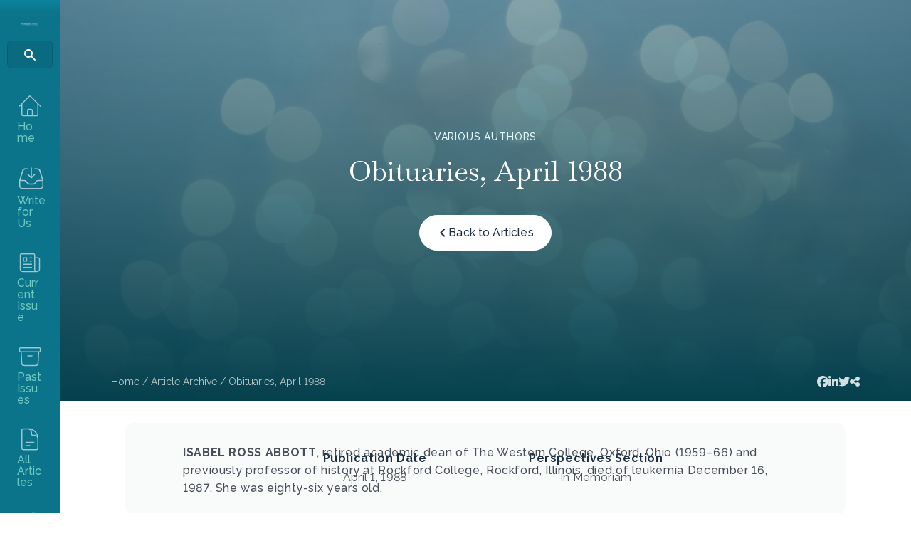

--- FILE ---
content_type: text/html; charset=UTF-8
request_url: https://www.historians.org/perspectives-article/obituaries-april-1988/
body_size: 29799
content:
<!DOCTYPE html>
<html lang="en-US">
<head>
<meta charset="UTF-8" />
<script>
var gform;gform||(document.addEventListener("gform_main_scripts_loaded",function(){gform.scriptsLoaded=!0}),document.addEventListener("gform/theme/scripts_loaded",function(){gform.themeScriptsLoaded=!0}),window.addEventListener("DOMContentLoaded",function(){gform.domLoaded=!0}),gform={domLoaded:!1,scriptsLoaded:!1,themeScriptsLoaded:!1,isFormEditor:()=>"function"==typeof InitializeEditor,callIfLoaded:function(o){return!(!gform.domLoaded||!gform.scriptsLoaded||!gform.themeScriptsLoaded&&!gform.isFormEditor()||(gform.isFormEditor()&&console.warn("The use of gform.initializeOnLoaded() is deprecated in the form editor context and will be removed in Gravity Forms 3.1."),o(),0))},initializeOnLoaded:function(o){gform.callIfLoaded(o)||(document.addEventListener("gform_main_scripts_loaded",()=>{gform.scriptsLoaded=!0,gform.callIfLoaded(o)}),document.addEventListener("gform/theme/scripts_loaded",()=>{gform.themeScriptsLoaded=!0,gform.callIfLoaded(o)}),window.addEventListener("DOMContentLoaded",()=>{gform.domLoaded=!0,gform.callIfLoaded(o)}))},hooks:{action:{},filter:{}},addAction:function(o,r,e,t){gform.addHook("action",o,r,e,t)},addFilter:function(o,r,e,t){gform.addHook("filter",o,r,e,t)},doAction:function(o){gform.doHook("action",o,arguments)},applyFilters:function(o){return gform.doHook("filter",o,arguments)},removeAction:function(o,r){gform.removeHook("action",o,r)},removeFilter:function(o,r,e){gform.removeHook("filter",o,r,e)},addHook:function(o,r,e,t,n){null==gform.hooks[o][r]&&(gform.hooks[o][r]=[]);var d=gform.hooks[o][r];null==n&&(n=r+"_"+d.length),gform.hooks[o][r].push({tag:n,callable:e,priority:t=null==t?10:t})},doHook:function(r,o,e){var t;if(e=Array.prototype.slice.call(e,1),null!=gform.hooks[r][o]&&((o=gform.hooks[r][o]).sort(function(o,r){return o.priority-r.priority}),o.forEach(function(o){"function"!=typeof(t=o.callable)&&(t=window[t]),"action"==r?t.apply(null,e):e[0]=t.apply(null,e)})),"filter"==r)return e[0]},removeHook:function(o,r,t,n){var e;null!=gform.hooks[o][r]&&(e=(e=gform.hooks[o][r]).filter(function(o,r,e){return!!(null!=n&&n!=o.tag||null!=t&&t!=o.priority)}),gform.hooks[o][r]=e)}});
</script>

<meta name='viewport' content='width=device-width, initial-scale=1.0' />
<meta http-equiv='X-UA-Compatible' content='IE=edge' />
<link rel="profile" href="https://gmpg.org/xfn/11" />
<title>Obituaries, April 1988 &#8211; AHA</title>
	<style>img:is([sizes="auto" i], [sizes^="auto," i]) { contain-intrinsic-size: 3000px 1500px }</style>
	<meta name="dc.description" content="Obituaries for April 1988.">
<meta name="dc.relation" content="https://www.historians.org/perspectives-article/obituaries-april-1988/">
<meta name="dc.source" content="https://www.historians.org/">
<meta name="dc.language" content="en_US">
<meta name="description" content="Obituaries for April 1988.">
<meta name="robots" content="index, follow, max-snippet:-1, max-image-preview:large, max-video-preview:-1">
<link rel="canonical" href="https://www.historians.org/perspectives-article/obituaries-april-1988/">
<meta property="og:url" content="https://www.historians.org/perspectives-article/obituaries-april-1988/">
<meta property="og:site_name" content="AHA">
<meta property="og:locale" content="en_US">
<meta property="og:type" content="article">
<meta property="og:title" content="Obituaries, April 1988 &#8211; AHA">
<meta property="og:description" content="Obituaries for April 1988.">
<meta property="og:image" content="https://www.historians.org/wp-content/uploads/2024/05/alexander-grey-62vi3TG5EDg-unsplash.jpg">
<meta property="og:image:secure_url" content="https://www.historians.org/wp-content/uploads/2024/05/alexander-grey-62vi3TG5EDg-unsplash.jpg">
<meta property="og:image:width" content="1920">
<meta property="og:image:height" content="1280">
<meta property="og:image:alt" content="Light pink circles across pink and blue background">
<meta name="twitter:card" content="summary">
<meta name="twitter:title" content="Obituaries, April 1988 &#8211; AHA">
<meta name="twitter:description" content="Obituaries for April 1988.">
<meta name="twitter:image" content="https://www.historians.org/wp-content/uploads/2024/05/alexander-grey-62vi3TG5EDg-unsplash.jpg">
<link rel='dns-prefetch' href='//pro.fontawesome.com' />
<link rel='dns-prefetch' href='//fonts.googleapis.com' />
<link href='https://fonts.gstatic.com' crossorigin rel='preconnect' />
<link rel="alternate" type="application/rss+xml" title="AHA &raquo; Feed" href="https://www.historians.org/feed/" />
<link rel='stylesheet' id='adsanity-default-css-css' href='https://www.historians.org/wp-content/plugins/adsanity/dist/css/widget-default.css?ver=1.9.3' media='screen' />
<link rel='stylesheet' id='wp-block-library-css' href='https://www.historians.org/wp-includes/css/dist/block-library/style.min.css?ver=6.8.3' media='all' />
<style id='wp-block-library-theme-inline-css'>
.wp-block-audio :where(figcaption){color:#555;font-size:13px;text-align:center}.is-dark-theme .wp-block-audio :where(figcaption){color:#ffffffa6}.wp-block-audio{margin:0 0 1em}.wp-block-code{border:1px solid #ccc;border-radius:4px;font-family:Menlo,Consolas,monaco,monospace;padding:.8em 1em}.wp-block-embed :where(figcaption){color:#555;font-size:13px;text-align:center}.is-dark-theme .wp-block-embed :where(figcaption){color:#ffffffa6}.wp-block-embed{margin:0 0 1em}.blocks-gallery-caption{color:#555;font-size:13px;text-align:center}.is-dark-theme .blocks-gallery-caption{color:#ffffffa6}:root :where(.wp-block-image figcaption){color:#555;font-size:13px;text-align:center}.is-dark-theme :root :where(.wp-block-image figcaption){color:#ffffffa6}.wp-block-image{margin:0 0 1em}.wp-block-pullquote{border-bottom:4px solid;border-top:4px solid;color:currentColor;margin-bottom:1.75em}.wp-block-pullquote cite,.wp-block-pullquote footer,.wp-block-pullquote__citation{color:currentColor;font-size:.8125em;font-style:normal;text-transform:uppercase}.wp-block-quote{border-left:.25em solid;margin:0 0 1.75em;padding-left:1em}.wp-block-quote cite,.wp-block-quote footer{color:currentColor;font-size:.8125em;font-style:normal;position:relative}.wp-block-quote:where(.has-text-align-right){border-left:none;border-right:.25em solid;padding-left:0;padding-right:1em}.wp-block-quote:where(.has-text-align-center){border:none;padding-left:0}.wp-block-quote.is-large,.wp-block-quote.is-style-large,.wp-block-quote:where(.is-style-plain){border:none}.wp-block-search .wp-block-search__label{font-weight:700}.wp-block-search__button{border:1px solid #ccc;padding:.375em .625em}:where(.wp-block-group.has-background){padding:1.25em 2.375em}.wp-block-separator.has-css-opacity{opacity:.4}.wp-block-separator{border:none;border-bottom:2px solid;margin-left:auto;margin-right:auto}.wp-block-separator.has-alpha-channel-opacity{opacity:1}.wp-block-separator:not(.is-style-wide):not(.is-style-dots){width:100px}.wp-block-separator.has-background:not(.is-style-dots){border-bottom:none;height:1px}.wp-block-separator.has-background:not(.is-style-wide):not(.is-style-dots){height:2px}.wp-block-table{margin:0 0 1em}.wp-block-table td,.wp-block-table th{word-break:normal}.wp-block-table :where(figcaption){color:#555;font-size:13px;text-align:center}.is-dark-theme .wp-block-table :where(figcaption){color:#ffffffa6}.wp-block-video :where(figcaption){color:#555;font-size:13px;text-align:center}.is-dark-theme .wp-block-video :where(figcaption){color:#ffffffa6}.wp-block-video{margin:0 0 1em}:root :where(.wp-block-template-part.has-background){margin-bottom:0;margin-top:0;padding:1.25em 2.375em}
</style>
<style id='classic-theme-styles-inline-css'>
/*! This file is auto-generated */
.wp-block-button__link{color:#fff;background-color:#32373c;border-radius:9999px;box-shadow:none;text-decoration:none;padding:calc(.667em + 2px) calc(1.333em + 2px);font-size:1.125em}.wp-block-file__button{background:#32373c;color:#fff;text-decoration:none}
</style>
<style id='yoko-core-add-to-calendar-style-inline-css'>
.wp-block-yoko-core-add-to-calendar{display:flex}.wp-block-yoko-core-add-to-calendar .nice-select2{width:100%}

</style>
<link rel='stylesheet' id='nice-select2-css' href='https://www.historians.org/wp-content/plugins/yoko-core/node_modules/nice-select2/dist/css/nice-select2.css?ver=1.14.2' media='all' />
<style id='yoko-core-local-time-style-inline-css'>
.wp-block-yoko-core-local-time time.show-browser-time{font-family:inherit}.wp-block-yoko-core-local-time time[style*="display: none"]{display:none!important}

</style>
<style id='wpseopress-local-business-style-inline-css'>
span.wp-block-wpseopress-local-business-field{margin-right:8px}

</style>
<style id='wpseopress-table-of-contents-style-inline-css'>
.wp-block-wpseopress-table-of-contents li.active>a{font-weight:bold}

</style>
<style id='global-styles-inline-css'>
:root{--wp--preset--aspect-ratio--square: 1;--wp--preset--aspect-ratio--4-3: 4/3;--wp--preset--aspect-ratio--3-4: 3/4;--wp--preset--aspect-ratio--3-2: 3/2;--wp--preset--aspect-ratio--2-3: 2/3;--wp--preset--aspect-ratio--16-9: 16/9;--wp--preset--aspect-ratio--9-16: 9/16;--wp--preset--color--black: #000000;--wp--preset--color--cyan-bluish-gray: #abb8c3;--wp--preset--color--white: #ffffff;--wp--preset--color--pale-pink: #f78da7;--wp--preset--color--vivid-red: #cf2e2e;--wp--preset--color--luminous-vivid-orange: #ff6900;--wp--preset--color--luminous-vivid-amber: #fcb900;--wp--preset--color--light-green-cyan: #7bdcb5;--wp--preset--color--vivid-green-cyan: #00d084;--wp--preset--color--pale-cyan-blue: #8ed1fc;--wp--preset--color--vivid-cyan-blue: #0693e3;--wp--preset--color--vivid-purple: #9b51e0;--wp--preset--color--fl-heading-text: #1c2f42;--wp--preset--color--fl-body-bg: #ffffff;--wp--preset--color--fl-body-text: #484e57;--wp--preset--color--fl-accent: #266099;--wp--preset--color--fl-accent-hover: #266099;--wp--preset--color--fl-topbar-bg: #ffffff;--wp--preset--color--fl-topbar-text: #757575;--wp--preset--color--fl-topbar-link: #2b7bb9;--wp--preset--color--fl-topbar-hover: #2b7bb9;--wp--preset--color--fl-header-bg: #ffffff;--wp--preset--color--fl-header-text: #757575;--wp--preset--color--fl-header-link: #757575;--wp--preset--color--fl-header-hover: #2b7bb9;--wp--preset--color--fl-nav-bg: #ffffff;--wp--preset--color--fl-nav-link: #757575;--wp--preset--color--fl-nav-hover: #2b7bb9;--wp--preset--color--fl-content-bg: #ffffff;--wp--preset--color--fl-footer-widgets-bg: #ffffff;--wp--preset--color--fl-footer-widgets-text: #757575;--wp--preset--color--fl-footer-widgets-link: #2b7bb9;--wp--preset--color--fl-footer-widgets-hover: #2b7bb9;--wp--preset--color--fl-footer-bg: #ffffff;--wp--preset--color--fl-footer-text: #757575;--wp--preset--color--fl-footer-link: #2b7bb9;--wp--preset--color--fl-footer-hover: #2b7bb9;--wp--preset--gradient--vivid-cyan-blue-to-vivid-purple: linear-gradient(135deg,rgba(6,147,227,1) 0%,rgb(155,81,224) 100%);--wp--preset--gradient--light-green-cyan-to-vivid-green-cyan: linear-gradient(135deg,rgb(122,220,180) 0%,rgb(0,208,130) 100%);--wp--preset--gradient--luminous-vivid-amber-to-luminous-vivid-orange: linear-gradient(135deg,rgba(252,185,0,1) 0%,rgba(255,105,0,1) 100%);--wp--preset--gradient--luminous-vivid-orange-to-vivid-red: linear-gradient(135deg,rgba(255,105,0,1) 0%,rgb(207,46,46) 100%);--wp--preset--gradient--very-light-gray-to-cyan-bluish-gray: linear-gradient(135deg,rgb(238,238,238) 0%,rgb(169,184,195) 100%);--wp--preset--gradient--cool-to-warm-spectrum: linear-gradient(135deg,rgb(74,234,220) 0%,rgb(151,120,209) 20%,rgb(207,42,186) 40%,rgb(238,44,130) 60%,rgb(251,105,98) 80%,rgb(254,248,76) 100%);--wp--preset--gradient--blush-light-purple: linear-gradient(135deg,rgb(255,206,236) 0%,rgb(152,150,240) 100%);--wp--preset--gradient--blush-bordeaux: linear-gradient(135deg,rgb(254,205,165) 0%,rgb(254,45,45) 50%,rgb(107,0,62) 100%);--wp--preset--gradient--luminous-dusk: linear-gradient(135deg,rgb(255,203,112) 0%,rgb(199,81,192) 50%,rgb(65,88,208) 100%);--wp--preset--gradient--pale-ocean: linear-gradient(135deg,rgb(255,245,203) 0%,rgb(182,227,212) 50%,rgb(51,167,181) 100%);--wp--preset--gradient--electric-grass: linear-gradient(135deg,rgb(202,248,128) 0%,rgb(113,206,126) 100%);--wp--preset--gradient--midnight: linear-gradient(135deg,rgb(2,3,129) 0%,rgb(40,116,252) 100%);--wp--preset--font-size--small: 13px;--wp--preset--font-size--medium: 20px;--wp--preset--font-size--large: 36px;--wp--preset--font-size--x-large: 42px;--wp--preset--spacing--20: 0.44rem;--wp--preset--spacing--30: 0.67rem;--wp--preset--spacing--40: 1rem;--wp--preset--spacing--50: 1.5rem;--wp--preset--spacing--60: 2.25rem;--wp--preset--spacing--70: 3.38rem;--wp--preset--spacing--80: 5.06rem;--wp--preset--shadow--natural: 6px 6px 9px rgba(0, 0, 0, 0.2);--wp--preset--shadow--deep: 12px 12px 50px rgba(0, 0, 0, 0.4);--wp--preset--shadow--sharp: 6px 6px 0px rgba(0, 0, 0, 0.2);--wp--preset--shadow--outlined: 6px 6px 0px -3px rgba(255, 255, 255, 1), 6px 6px rgba(0, 0, 0, 1);--wp--preset--shadow--crisp: 6px 6px 0px rgba(0, 0, 0, 1);}:where(.is-layout-flex){gap: 0.5em;}:where(.is-layout-grid){gap: 0.5em;}body .is-layout-flex{display: flex;}.is-layout-flex{flex-wrap: wrap;align-items: center;}.is-layout-flex > :is(*, div){margin: 0;}body .is-layout-grid{display: grid;}.is-layout-grid > :is(*, div){margin: 0;}:where(.wp-block-columns.is-layout-flex){gap: 2em;}:where(.wp-block-columns.is-layout-grid){gap: 2em;}:where(.wp-block-post-template.is-layout-flex){gap: 1.25em;}:where(.wp-block-post-template.is-layout-grid){gap: 1.25em;}.has-black-color{color: var(--wp--preset--color--black) !important;}.has-cyan-bluish-gray-color{color: var(--wp--preset--color--cyan-bluish-gray) !important;}.has-white-color{color: var(--wp--preset--color--white) !important;}.has-pale-pink-color{color: var(--wp--preset--color--pale-pink) !important;}.has-vivid-red-color{color: var(--wp--preset--color--vivid-red) !important;}.has-luminous-vivid-orange-color{color: var(--wp--preset--color--luminous-vivid-orange) !important;}.has-luminous-vivid-amber-color{color: var(--wp--preset--color--luminous-vivid-amber) !important;}.has-light-green-cyan-color{color: var(--wp--preset--color--light-green-cyan) !important;}.has-vivid-green-cyan-color{color: var(--wp--preset--color--vivid-green-cyan) !important;}.has-pale-cyan-blue-color{color: var(--wp--preset--color--pale-cyan-blue) !important;}.has-vivid-cyan-blue-color{color: var(--wp--preset--color--vivid-cyan-blue) !important;}.has-vivid-purple-color{color: var(--wp--preset--color--vivid-purple) !important;}.has-black-background-color{background-color: var(--wp--preset--color--black) !important;}.has-cyan-bluish-gray-background-color{background-color: var(--wp--preset--color--cyan-bluish-gray) !important;}.has-white-background-color{background-color: var(--wp--preset--color--white) !important;}.has-pale-pink-background-color{background-color: var(--wp--preset--color--pale-pink) !important;}.has-vivid-red-background-color{background-color: var(--wp--preset--color--vivid-red) !important;}.has-luminous-vivid-orange-background-color{background-color: var(--wp--preset--color--luminous-vivid-orange) !important;}.has-luminous-vivid-amber-background-color{background-color: var(--wp--preset--color--luminous-vivid-amber) !important;}.has-light-green-cyan-background-color{background-color: var(--wp--preset--color--light-green-cyan) !important;}.has-vivid-green-cyan-background-color{background-color: var(--wp--preset--color--vivid-green-cyan) !important;}.has-pale-cyan-blue-background-color{background-color: var(--wp--preset--color--pale-cyan-blue) !important;}.has-vivid-cyan-blue-background-color{background-color: var(--wp--preset--color--vivid-cyan-blue) !important;}.has-vivid-purple-background-color{background-color: var(--wp--preset--color--vivid-purple) !important;}.has-black-border-color{border-color: var(--wp--preset--color--black) !important;}.has-cyan-bluish-gray-border-color{border-color: var(--wp--preset--color--cyan-bluish-gray) !important;}.has-white-border-color{border-color: var(--wp--preset--color--white) !important;}.has-pale-pink-border-color{border-color: var(--wp--preset--color--pale-pink) !important;}.has-vivid-red-border-color{border-color: var(--wp--preset--color--vivid-red) !important;}.has-luminous-vivid-orange-border-color{border-color: var(--wp--preset--color--luminous-vivid-orange) !important;}.has-luminous-vivid-amber-border-color{border-color: var(--wp--preset--color--luminous-vivid-amber) !important;}.has-light-green-cyan-border-color{border-color: var(--wp--preset--color--light-green-cyan) !important;}.has-vivid-green-cyan-border-color{border-color: var(--wp--preset--color--vivid-green-cyan) !important;}.has-pale-cyan-blue-border-color{border-color: var(--wp--preset--color--pale-cyan-blue) !important;}.has-vivid-cyan-blue-border-color{border-color: var(--wp--preset--color--vivid-cyan-blue) !important;}.has-vivid-purple-border-color{border-color: var(--wp--preset--color--vivid-purple) !important;}.has-vivid-cyan-blue-to-vivid-purple-gradient-background{background: var(--wp--preset--gradient--vivid-cyan-blue-to-vivid-purple) !important;}.has-light-green-cyan-to-vivid-green-cyan-gradient-background{background: var(--wp--preset--gradient--light-green-cyan-to-vivid-green-cyan) !important;}.has-luminous-vivid-amber-to-luminous-vivid-orange-gradient-background{background: var(--wp--preset--gradient--luminous-vivid-amber-to-luminous-vivid-orange) !important;}.has-luminous-vivid-orange-to-vivid-red-gradient-background{background: var(--wp--preset--gradient--luminous-vivid-orange-to-vivid-red) !important;}.has-very-light-gray-to-cyan-bluish-gray-gradient-background{background: var(--wp--preset--gradient--very-light-gray-to-cyan-bluish-gray) !important;}.has-cool-to-warm-spectrum-gradient-background{background: var(--wp--preset--gradient--cool-to-warm-spectrum) !important;}.has-blush-light-purple-gradient-background{background: var(--wp--preset--gradient--blush-light-purple) !important;}.has-blush-bordeaux-gradient-background{background: var(--wp--preset--gradient--blush-bordeaux) !important;}.has-luminous-dusk-gradient-background{background: var(--wp--preset--gradient--luminous-dusk) !important;}.has-pale-ocean-gradient-background{background: var(--wp--preset--gradient--pale-ocean) !important;}.has-electric-grass-gradient-background{background: var(--wp--preset--gradient--electric-grass) !important;}.has-midnight-gradient-background{background: var(--wp--preset--gradient--midnight) !important;}.has-small-font-size{font-size: var(--wp--preset--font-size--small) !important;}.has-medium-font-size{font-size: var(--wp--preset--font-size--medium) !important;}.has-large-font-size{font-size: var(--wp--preset--font-size--large) !important;}.has-x-large-font-size{font-size: var(--wp--preset--font-size--x-large) !important;}
:where(.wp-block-post-template.is-layout-flex){gap: 1.25em;}:where(.wp-block-post-template.is-layout-grid){gap: 1.25em;}
:where(.wp-block-columns.is-layout-flex){gap: 2em;}:where(.wp-block-columns.is-layout-grid){gap: 2em;}
:root :where(.wp-block-pullquote){font-size: 1.5em;line-height: 1.6;}
</style>
<link rel='stylesheet' id='yoko-sso-frontend-css' href='https://www.historians.org/wp-content/plugins/yoko-sso-cp/assets/css/frontend.css?ver=1.0.1' media='all' />
<link rel='stylesheet' id='font-awesome-5-css' href='https://pro.fontawesome.com/releases/v5.15.4/css/all.css?ver=2.9.4.1' media='all' />
<link rel='stylesheet' id='icon-1614826904-css' href='https://www.historians.org/wp-content/uploads/bb-plugin/icons/icon-1614826904/style.css?ver=2.9.4.1' media='all' />
<link rel='stylesheet' id='fl-builder-layout-bundle-a67dedc7a80bfcb39571345a1d920278-css' href='https://www.historians.org/wp-content/uploads/bb-plugin/cache/a67dedc7a80bfcb39571345a1d920278-layout-bundle.css?ver=2.9.4.1-1.5.2.1' media='all' />
<link rel='stylesheet' id='linearicons-css' href='https://www.historians.org/wp-content/themes/yoko-AHA-child/assets/fonts/linearicons/style.css?ver=1.0.0' media='all' />
<link rel='stylesheet' id='tablepress-default-css' href='https://www.historians.org/wp-content/plugins/tablepress/css/build/default.css?ver=3.2.6' media='all' />
<link rel='stylesheet' id='gform_admin_css_utilities-css' href='https://www.historians.org/wp-content/plugins/gravityforms/assets/css/dist/admin-css-utilities.min.css?ver=2.9.24' media='all' />
<link rel='stylesheet' id='gform_admin_components-css' href='https://www.historians.org/wp-content/plugins/gravityforms/assets/css/dist/admin-components.min.css?ver=2.9.24' media='all' />
<link rel='stylesheet' id='gravity_forms_theme_reset-css' href='https://www.historians.org/wp-content/plugins/gravityforms/assets/css/dist/gravity-forms-theme-reset.min.css?ver=2.9.24' media='all' />
<link rel='stylesheet' id='gravity_forms_theme_foundation-css' href='https://www.historians.org/wp-content/plugins/gravityforms/assets/css/dist/gravity-forms-theme-foundation.min.css?ver=2.9.24' media='all' />
<link rel='stylesheet' id='gravity_forms_theme_framework-css' href='https://www.historians.org/wp-content/plugins/gravityforms/assets/css/dist/gravity-forms-theme-framework.min.css?ver=2.9.24' media='all' />
<link rel='stylesheet' id='gravity_forms_orbital_theme-css' href='https://www.historians.org/wp-content/plugins/gravityforms/assets/css/dist/gravity-forms-orbital-theme.min.css?ver=2.9.24' media='all' />
<link rel='stylesheet' id='gform_apc_theme-css' href='https://www.historians.org/wp-content/plugins/gravityformsadvancedpostcreation/assets/css/dist/theme.min.css?ver=1.6.0' media='all' />
<link rel='stylesheet' id='jquery-magnificpopup-css' href='https://www.historians.org/wp-content/plugins/bb-plugin/css/jquery.magnificpopup.min.css?ver=2.9.4.1' media='all' />
<link rel='stylesheet' id='base-css' href='https://www.historians.org/wp-content/themes/bb-theme/css/base.min.css?ver=1.7.19.1' media='all' />
<link rel='stylesheet' id='fl-automator-skin-css' href='https://www.historians.org/wp-content/uploads/bb-theme/skin-695d6aa157a46.css?ver=1.7.19.1' media='all' />
<link rel='stylesheet' id='fl-child-theme-looks-css' href='https://www.historians.org/wp-content/themes/yoko-AHA-child/assets/css/elements.css?ver=1734458585' media='all' />
<link rel='stylesheet' id='fl-child-theme-utility-css' href='https://www.historians.org/wp-content/themes/yoko-AHA-child/assets/css/utility.css?ver=1734458585' media='all' />
<link rel='stylesheet' id='fl-child-theme-css' href='https://www.historians.org/wp-content/themes/yoko-AHA-child/style.css?ver=1734458585' media='all' />
<link rel='stylesheet' id='fl-builder-google-fonts-663d6ae92031a9e1fcfd32203fe90c26-css' href='//fonts.googleapis.com/css?family=Raleway%3A300%2C400%2C700%2C500%7CBaskervville%3A400&#038;ver=6.8.3' media='all' />
<script src="https://www.historians.org/wp-includes/js/jquery/jquery.min.js?ver=3.7.1" id="jquery-core-js"></script>
<script id="gform_apc_shared-js-extra">
var gform_apc_shared = {"i18n":{"untitledPost":"Untitled","published":"Published","draft":"Draft","columnTitle":"Title","columnStatus":"Status","columnDate":"Date","columnActions":"Actions","previousPage":"Previous Page","previousLabel":"Prev","nextPage":"Next Page","nextLabel":"Next","noPostsFoundMessage":"No Editable Posts Found"},"pagination":{"ajax_url":"https:\/\/www.historians.org\/wp-admin\/admin-ajax.php","nonce":"d59cb74a45"}};
</script>
<script defer='defer' src="https://www.historians.org/wp-content/plugins/gravityforms/js/jquery.json.min.js?ver=2.9.24" id="gform_json-js"></script>
<script id="gform_gravityforms-js-extra">
var gform_i18n = {"datepicker":{"days":{"monday":"Mo","tuesday":"Tu","wednesday":"We","thursday":"Th","friday":"Fr","saturday":"Sa","sunday":"Su"},"months":{"january":"January","february":"February","march":"March","april":"April","may":"May","june":"June","july":"July","august":"August","september":"September","october":"October","november":"November","december":"December"},"firstDay":0,"iconText":"Select date"}};
var gf_legacy_multi = [];
var gform_gravityforms = {"strings":{"invalid_file_extension":"This type of file is not allowed. Must be one of the following:","delete_file":"Delete this file","in_progress":"in progress","file_exceeds_limit":"File exceeds size limit","illegal_extension":"This type of file is not allowed.","max_reached":"Maximum number of files reached","unknown_error":"There was a problem while saving the file on the server","currently_uploading":"Please wait for the uploading to complete","cancel":"Cancel","cancel_upload":"Cancel this upload","cancelled":"Cancelled","error":"Error","message":"Message"},"vars":{"images_url":"https:\/\/www.historians.org\/wp-content\/plugins\/gravityforms\/images"}};
</script>
<script defer='defer' src="https://www.historians.org/wp-content/plugins/gravityforms/js/gravityforms.min.js?ver=2.9.24" id="gform_gravityforms-js"></script>
<script defer='defer' src="https://www.historians.org/wp-content/plugins/gravityforms/assets/js/dist/utils.min.js?ver=48a3755090e76a154853db28fc254681" id="gform_gravityforms_utils-js"></script>
<script defer='defer' src="https://www.historians.org/wp-content/plugins/gravityforms/js/conditional_logic.min.js?ver=2.9.24" id="gform_conditional_logic-js"></script>
<link rel="https://api.w.org/" href="https://www.historians.org/wp-json/" /><link rel="alternate" title="JSON" type="application/json" href="https://www.historians.org/wp-json/wp/v2/perspectives-article/43975" />		<style type="text/css">
						ol.footnotes>li {list-style-type:decimal;}
						ol.footnotes { color:#666666; }
ol.footnotes li { font-size:80%; }
		</style>
		<style id="y0x-cache-css">body:not(.fl-builder-edit) [class*="xsso-show-for-"]{display:none}body.xsso-logged-in.xsso-role-administrator .xsso-show-for-administrator,body.logged-in.xsso-role-administrator .xsso-show-for-administrator{display:block}body.xsso-logged-in.xsso-role-editor .xsso-show-for-editor,body.logged-in.xsso-role-editor .xsso-show-for-editor{display:block}body.xsso-logged-in.xsso-role-author .xsso-show-for-author,body.logged-in.xsso-role-author .xsso-show-for-author{display:block}body.xsso-logged-in.xsso-role-contributor .xsso-show-for-contributor,body.logged-in.xsso-role-contributor .xsso-show-for-contributor{display:block}body.xsso-logged-in.xsso-role-subscriber .xsso-show-for-subscriber,body.logged-in.xsso-role-subscriber .xsso-show-for-subscriber{display:block}body.xsso-logged-in.xsso-role-member .xsso-show-for-member,body.logged-in.xsso-role-member .xsso-show-for-member{display:block}body.xsso-logged-in.xsso-role-non-member .xsso-show-for-non-member,body.logged-in.xsso-role-non-member .xsso-show-for-non-member{display:block}body.xsso-logged-in.xsso-role-advertiser .xsso-show-for-advertiser,body.logged-in.xsso-role-advertiser .xsso-show-for-advertiser{display:block}body.sso-loading::after{position:fixed;top:0;left:0;width:100vw;height:100vh;content:'';background-color:white;background-position:center center;background-repeat:no-repeat;background-image:url("https://www.historians.org/wp-content/plugins/yok0x-sso/assets/img/loader.gif");background-size:150px 200px;z-index:9999}body:not(.logged-in) .xsso-container > span{display:none;opacity:0.000000001;transition:.1s opacity}body:not(.logged-in) .xsso-container > span:first-child{display:inline-block}body:not(.logged-in).xsso-logged-in .xsso-container .login-link{display:none}body:not(.logged-in).xsso-logged-in .xsso-container .logged-in-content{display:inline-block;opacity:1}body:not(.logged-in).xsso-logged-out .xsso-container .logged-in-content{display:none}body:not(.logged-in).xsso-logged-out .xsso-container .login-link{display:inline-block;opacity:1}</style>		<style>
			.algolia-search-highlight {
				background-color: #fffbcc;
				border-radius: 2px;
				font-style: normal;
			}
		</style>
		<style>.breadcrumb {list-style:none;margin:0;padding-inline-start:0;}.breadcrumb li {margin:0;display:inline-block;position:relative;}.breadcrumb li::after{content:' / ';margin-left:5px;margin-right:5px;}.breadcrumb li:last-child::after{display:none}</style><link rel="icon" href="https://www.historians.org/wp-content/uploads/2024/04/cropped-AHA-favicon-32x32.png" sizes="32x32" />
<link rel="icon" href="https://www.historians.org/wp-content/uploads/2024/04/cropped-AHA-favicon-192x192.png" sizes="192x192" />
<link rel="apple-touch-icon" href="https://www.historians.org/wp-content/uploads/2024/04/cropped-AHA-favicon-180x180.png" />
<meta name="msapplication-TileImage" content="https://www.historians.org/wp-content/uploads/2024/04/cropped-AHA-favicon-270x270.png" />
		<style id="wp-custom-css">
			@media screen and (max-width: 1440px) {
/* 	.header.side-navigation:not(.toggled) .nav-logo,
	.header.side-navigation:not(.toggled) ul.menu ul.sub-menu {
		display: block !important;
	} */
	.header.side-navigation:not(.toggled) .nav-logo > .fl-module-content {
		margin-bottom: 20px;
	}
}

blockquote {
	border-color: #70C9BF !important;
}

.perspectives-article .feed-card .card-meta {
	flex-direction: column;
	align-items: flex-start;
	margin-bottom: 10px;
}
.perspectives-article .feed-card .card-meta p {
	margin: 0;
}
.perspectives-article .feed-card .card-meta p:last-of-type::before {
	display: none;
}

ul.menu > li.search input.fl-search-input {
	border-radius: 6px;
	border: 1px solid rgba(0, 0, 0, 0.10);
	background: rgba(0, 0, 0, 0.08);
	padding: 8px 12px 8px 46px;
	background-image: url("data:image/svg+xml,%3Csvg xmlns='http://www.w3.org/2000/svg' width='20' height='20' viewBox='0 0 20 20' fill='none'%3E%3Cpath fill-rule='evenodd' clip-rule='evenodd' d='M8 3.99988C5.79086 3.99988 4 5.79074 4 7.99988C4 10.209 5.79086 11.9999 8 11.9999C10.2091 11.9999 12 10.209 12 7.99988C12 5.79074 10.2091 3.99988 8 3.99988ZM2 7.99988C2 4.68617 4.68629 1.99988 8 1.99988C11.3137 1.99988 14 4.68617 14 7.99988C14 9.29571 13.5892 10.4956 12.8907 11.4764L17.7071 16.2928C18.0976 16.6833 18.0976 17.3165 17.7071 17.707C17.3166 18.0975 16.6834 18.0975 16.2929 17.707L11.4765 12.8906C10.4957 13.5891 9.29583 13.9999 8 13.9999C4.68629 13.9999 2 11.3136 2 7.99988Z' fill='white'/%3E%3C/svg%3E");
	background-repeat: no-repeat;
	background-size: 20px;
	background-position: center left 12px;
}
ul.menu > li.search input.fl-search-input,
ul.menu > li.search input.fl-search-input::placeholder {
	color: rgba(255, 255, 255, 0.80);
	font-size: 15px;
	font-weight: 500;
	line-height: 1;
	letter-spacing: 0.15px;
}
@media screen and (max-width: 1440px) {
	.header.side-navigation:not(.toggled) ul.menu > li.search input.fl-search-input {
		padding: 0;
		background-position: center;
	}
	.header.side-navigation:not(.toggled) ul.menu > li.search input.fl-search-input,
	.header.side-navigation:not(.toggled) ul.menu > li.search input.fl-search-input::placeholder {
		font-size: 0;
	}
}
@media screen and (max-width: 1440px) {
	.header.side-navigation:not(.toggled) ul.menu > li:not(.button, .search, .bottom-navigation) a {
    flex-direction: column;
	}
	.header.side-navigation:not(.toggled) ul.menu > li:not(.button, .search, .bottom-navigation) > a > span:not(.heroicon),
	.header.side-navigation:not(.toggled) ul.menu > li:not(.button, .search, .bottom-navigation) > div > a > span:not(.heroicon) {
		display: block;
		text-align: center;
		font-size: 10px;
	}
	.header.side-navigation:not(.toggled) ul.menu > li:not(.button, .search, .bottom-navigation) span.fl-menu-toggle,
	.header.side-navigation:not(.toggled) ul.menu > li:not(.button, .search, .bottom-navigation) span.fl-menu-toggle::after {
		display: none;
	}
	.header.side-navigation:not(.toggled) .nav-menu ul.menu > li {
		padding-right: 10px;
		padding-left: 10px;
	}
}

@media print {
	body.fl-theme-builder-header .fl-page::before {
		margin: 10px auto;
		height: 30px;
	}
	h1 {
		font-size: 20px;
	}
	h2 {
		font-size: 20px;
	}
	h3 {
		font-size: 18px;
	}
	h4 {
		font-size: 13px;
	}
	h5 {
		font-size: 13px;
	}
	h6 {
		font-size: 13px;
	}
	p, a, li {
		font-size: 8px !important;
	}
	.fl-module-fl-post-content h1, .fl-module-fl-post-content h2, .fl-module-fl-post-content h3, .fl-module-fl-post-content h4, .fl-module-fl-post-content h5, .fl-module-fl-post-content h6 {
		margin: 20px 0 20px;
	}
	.fl-module-fl-post-content > .fl-module-content {
		margin: 0 20px;
	}
	.banner .content-col {
		height: 100%;
		min-height: 100%;
	}
	.fl-col > .fl-col-content {
		padding: 5px 0 !important;
	}
	.meta-box > .fl-col-content {
		gap: 0 !important;
	}
	.meta-box .fl-col-group > .fl-col .fl-module {
		justify-content: flex-start !important;
	}
	.fl-module-fl-post-content img {
		width: 50% !important;
	}
	.seopress-user-consent {
		display: none !important;
	}
}

.invert .ahr .river-featured > .fl-col-content > .fl-col-group,
.invert.ahr.river-featured > .fl-col-content > .fl-col-group {
	background: #651252 !important;
}

.card-meta p:first-of-type {
    margin-bottom:0;
}


/* Fixes for presidential address */

body.single-presidential-address .banner .breadcrumb p {
    color: rgba(255, 255, 255, 0.70) !important;
}

body.single-presidential-address .banner .title .fl-heading {
    color: #F2F9FF;
}

body.single-presidential-address .banner .share-buttons a {
    color: rgba(255, 255, 255, 0.70);
}

body.single-presidential-address .post-banner .meta-info .fl-heading, body.single-presidential-address .post-banner .meta-info p, body.single-presidential-address .post-banner .meta-info li {
    color: #70C9BF;
}

/* Default Button on Dark Bg */

body.fl-theme-builder-header-header-ph .fl-page .river-featured.invert button,
body.fl-theme-builder-header-header-ph .fl-page river-featured.invert .button,
body.fl-theme-builder-header-header-ph .fl-page .fl-builder-content .river-featured.invert a.fl-button,
body.fl-theme-builder-header-header-ph .fl-page .fl-builder-content .river-featured.invert a.fl-button:visited,
body.fl-theme-builder-header-header-ph .fl-page .river-featured.invert .wp-block-button__link {
	background-color: #70C9BF !important;
	border-color: #70C9BF !important;
	color: #1C2F42;
}

body.fl-theme-builder-header-header-ph .fl-page .river-featured.invert button:hover,
body.fl-theme-builder-header-header-ph .fl-page .river-featured.invert .button:hover,
body.fl-theme-builder-header-header-ph .river-featured.invert a.button:hover,
body.fl-theme-builder-header-header-ph .fl-page .river-featured.invert input[type=button]:hover,
body.fl-theme-builder-header-header-ph .fl-page .river-featured.invert input[type=submit]:hover,
body.fl-theme-builder-header-header-ph .fl-page .fl-builder-content .river-featured.invert a.fl-button:hover,
body.fl-theme-builder-header-header-ph .fl-page .fl-builder-content .river-featured.invert a.fl-button:visited:hover,
body.fl-theme-builder-header-header-ph .fl-page .river-featured.invert .wp-block-button__link:hover {
	color: #1C2F42;
	background-color: #C1FFF8 !important;
	border-color: #C1FFF8 !important;
}

/* Fixing an issue on mobile */
.fl-menu-mobile-clone {
	width: 100%;
}


.sponsor-logos .wp-caption,
.sponsor-logos figure {
  text-align: center;
  margin: 1.5rem auto;
}

.sponsor-logos img {
  display: block;
  margin: 0 auto;
  max-width: 300px;   
  width: 100%;
  height: auto;
  object-fit: contain;
}

.sponsor-logos .wp-caption .wp-caption-text {
  margin-top: .5rem;
  font-size: .9rem;
  line-height: 1.3;
}

.img-cap-720 { max-width: 720px !important; width: 100% !important; height: auto !important; }
.img-cap-540 { max-width: 540px !important; width: 100% !important; height: auto !important; }
.img-cap-360 { max-width: 360px !important; width: 100% !important; height: auto !important; }
		</style>
		<!-- Google Tag Manager -->
<script>(function(w,d,s,l,i){w[l]=w[l]||[];w[l].push({'gtm.start':
new Date().getTime(),event:'gtm.js'});var f=d.getElementsByTagName(s)[0],
j=d.createElement(s),dl=l!='dataLayer'?'&l='+l:'';j.async=true;j.src=
'https://www.googletagmanager.com/gtm.js?id='+i+dl;f.parentNode.insertBefore(j,f);
})(window,document,'script','dataLayer','GTM-T7R72C9N');</script>
<!-- End Google Tag Manager -->

<link href="https://fonts.googleapis.com/css2?family=Baskervville:ital@0;1&family=Raleway:ital,wght@0,100..900;1,100..900&display=swap" rel="stylesheet">
<script src="https://kit.fontawesome.com/7750e4f5a9.js" crossorigin="anonymous"></script>
<meta name="google-site-verification" content="boomKWobaisc_FEVfYV-Wizb9wyHMKSU2ICGYxocZPo" />
</head>
<body class="wp-singular perspectives-article-template-default single single-perspectives-article postid-43975 wp-theme-bb-theme wp-child-theme-yoko-AHA-child fl-builder-2-9-4-1 fl-themer-1-5-2-1 fl-theme-1-7-19-1 fl-no-js use-lock-icons fl-theme-builder-singular fl-theme-builder-singular-single-post-perspectives-article fl-theme-builder-footer fl-theme-builder-footer-footer fl-theme-builder-part fl-theme-builder-part-pre-footer-cta fl-theme-builder-header fl-theme-builder-header-header-ph has-featured-image visible-banner fl-framework-base fl-preset-default fl-full-width fl-scroll-to-top fl-search-active month-april perspectives-section-in-memoriam year-1988" itemscope="itemscope" itemtype="https://schema.org/WebPage">
<!-- Google Tag Manager (noscript) -->
<noscript><iframe src="https://www.googletagmanager.com/ns.html?id=GTM-T7R72C9N"
height="0" width="0" style="display:none;visibility:hidden"></iframe></noscript>
<!-- End Google Tag Manager (noscript) --><script id="y0x-cache-buster">const y0xGated=false;const y0xLoggedIn=document.cookie.search("yok0x_sso_")!==-1;window.addEventListener('load',function(){var body=document.querySelector("body");if(y0xLoggedIn){if(y0xGated){var ssoCacheId="";try{ssoCacheId=document.cookie.split("; ").filter(function(ck){return ck.search("yok0x_sso_")===0})[0].split("=")[1].substr(-10)}catch(error){console.log(error)}
if(document.location.search&&document.location.search.search("yokoSso")===-1){body.classList.add('sso-loading');setTimeout(function(){document.location.href=document.location.href+"&yokoSso="+ssoCacheId},200)}else if(!document.location.search){body.classList.add('sso-loading');setTimeout(function(){document.location.href=document.location.href+"?yokoSso="+ssoCacheId},200)}}
body.classList.add("xsso-logged-in")}else{body.classList.add("xsso-logged-out")}},false)</script><a aria-label="Skip to content" class="fl-screen-reader-text" href="#fl-main-content">Skip to content</a><div class="fl-page">
	<header class="fl-builder-content fl-builder-content-4419 fl-builder-global-templates-locked" data-post-id="4419" data-type="header" data-sticky="1" data-sticky-on="all" data-sticky-breakpoint="medium" data-shrink="0" data-overlay="0" data-overlay-bg="transparent" data-shrink-image-height="50px" role="banner" itemscope="itemscope" itemtype="http://schema.org/WPHeader"><div class="fl-row fl-row-full-width fl-row-bg-none fl-node-h6vy904dw7ts fl-row-default-height fl-row-align-center fl-visible-desktop fl-visible-large header side-navigation bg-gradient invert" data-node="h6vy904dw7ts">
	<div class="fl-row-content-wrap">
						<div class="fl-row-content fl-row-full-width fl-node-content">
		
<div class="fl-col-group fl-node-90u64i5mwjrl" data-node="90u64i5mwjrl">
			<div class="fl-col fl-node-rt6s52d7p1a9 fl-col-bg-color nav-content-col" data-node="rt6s52d7p1a9">
	<div class="fl-col-content fl-node-content"><div class="fl-module fl-module-photo fl-node-lnheo0tgc1m2 nav-logo" data-node="lnheo0tgc1m2">
	<div class="fl-module-content fl-node-content">
		<div class="fl-photo fl-photo-align-center" itemscope itemtype="https://schema.org/ImageObject">
	<div class="fl-photo-content fl-photo-img-svg">
				<a href="/news-publications/perspectives-on-history/" target="_self" itemprop="url">
				<img loading="lazy" decoding="async" class="fl-photo-img wp-image-65245 size-full" src="https://www.historians.org/wp-content/uploads/2024/06/perspectives_logo_wo_leadin.svg" alt="perspectives_logo_wo_leadin" itemprop="image" height="46" width="230" title="perspectives_logo_wo_leadin"  data-no-lazy="1" />
				</a>
					</div>
	</div>
	</div>
</div>
<div class="fl-module fl-module-menu fl-node-zml3detu6gvx nav-menu" data-node="zml3detu6gvx">
	<div class="fl-module-content fl-node-content">
		<div class="fl-menu fl-menu-accordion-collapse">
		<div class="fl-clear"></div>
	<nav aria-label="Menu" itemscope="itemscope" itemtype="https://schema.org/SiteNavigationElement"><ul id="menu-perspectives-navigation" class="menu fl-menu-accordion fl-toggle-arrows"><li id="menu-item-4423" class="search menu-item menu-item-type-gs_sim menu-item-object-gs_sim"><form aria-label="Search" method="get" role="search" action="https://www.historians.org/" title="Type and press Enter to search.">
	<input aria-label="Search" type="search" class="fl-search-input form-control" name="s" placeholder="Search"  value="" onfocus="if (this.value === 'Search') { this.value = ''; }" onblur="if (this.value === '') this.value='Search';" />
</form>
</li><li id="menu-item-2458" class="home menu-item menu-item-type-post_type menu-item-object-page"><a href="https://www.historians.org/news-publications/perspectives-on-history/"><span class="heroicon heroicon-home"><svg xmlns="http://www.w3.org/2000/svg" fill="none" viewBox="0 0 24 24" stroke="currentColor"><path stroke-linecap="round" stroke-linejoin="round" d="M2.25 12l8.954-8.955c.44-.439 1.152-.439 1.591 0L21.75 12M4.5 9.75v10.125c0 .621.504 1.125 1.125 1.125H9.75v-4.875c0-.621.504-1.125 1.125-1.125h2.25c.621 0 1.125.504 1.125 1.125V21h4.125c.621 0 1.125-.504 1.125-1.125V9.75M8.25 21h8.25"></path></svg></span><span>Home</span></a></li><li id="menu-item-68687" class="menu-item menu-item-type-post_type menu-item-object-page menu-item-has-children fl-has-submenu"><div class="fl-has-submenu-container"><a href="https://www.historians.org/news-publications/perspectives-on-history/write-for-us/"><span class="heroicon heroicon-inbox-arrow-down"><svg xmlns="http://www.w3.org/2000/svg" fill="none" viewBox="0 0 24 24" stroke="currentColor"><path stroke-linecap="round" stroke-linejoin="round" d="M9 3.75H6.912a2.25 2.25 0 00-2.15 1.588L2.35 13.177a2.25 2.25 0 00-.1.661V18a2.25 2.25 0 002.25 2.25h15A2.25 2.25 0 0021.75 18v-4.162c0-.224-.034-.447-.1-.661L19.24 5.338a2.25 2.25 0 00-2.15-1.588H15M2.25 13.5h3.86a2.25 2.25 0 012.012 1.244l.256.512a2.25 2.25 0 002.013 1.244h3.218a2.25 2.25 0 002.013-1.244l.256-.512a2.25 2.25 0 012.013-1.244h3.859M12 3v8.25m0 0l-3-3m3 3l3-3"></path></svg></span><span>Write for Us</span></a><span class="fl-menu-toggle"></span></div><ul class="sub-menu">	<li id="menu-item-5639" class="single-tab menu-item menu-item-type-post_type menu-item-object-page"><a href="https://www.historians.org/news-publications/perspectives-on-history/write-for-us/"><span class="heroicon heroicon-inbox-arrow-down"><svg xmlns="http://www.w3.org/2000/svg" fill="none" viewBox="0 0 24 24" stroke="currentColor"><path stroke-linecap="round" stroke-linejoin="round" d="M9 3.75H6.912a2.25 2.25 0 00-2.15 1.588L2.35 13.177a2.25 2.25 0 00-.1.661V18a2.25 2.25 0 002.25 2.25h15A2.25 2.25 0 0021.75 18v-4.162c0-.224-.034-.447-.1-.661L19.24 5.338a2.25 2.25 0 00-2.15-1.588H15M2.25 13.5h3.86a2.25 2.25 0 012.012 1.244l.256.512a2.25 2.25 0 002.013 1.244h3.218a2.25 2.25 0 002.013-1.244l.256-.512a2.25 2.25 0 012.013-1.244h3.859M12 3v8.25m0 0l-3-3m3 3l3-3"></path></svg></span><span>Write for Us</span></a></li>	<li id="menu-item-5640" class="menu-item menu-item-type-post_type menu-item-object-page"><a href="https://www.historians.org/news-publications/perspectives-on-history/write-for-us/article-guidelines/">Article Guidelines</a></li>	<li id="menu-item-5641" class="menu-item menu-item-type-post_type menu-item-object-page"><a href="https://www.historians.org/news-publications/perspectives-on-history/write-for-us/teaching-article-guidelines/">Teaching Article Guidelines</a></li></ul></li><li id="menu-item-65637" class="single-item menu-item menu-item-type-custom menu-item-object-custom"><a href="https://www.historians.org/perspectives-issue/january-2026/"><span class="heroicon heroicon-newspaper"><svg xmlns="http://www.w3.org/2000/svg" fill="none" viewBox="0 0 24 24" stroke="currentColor"><path stroke-linecap="round" stroke-linejoin="round" d="M12 7.5h1.5m-1.5 3h1.5m-7.5 3h7.5m-7.5 3h7.5m3-9h3.375c.621 0 1.125.504 1.125 1.125V18a2.25 2.25 0 01-2.25 2.25M16.5 7.5V18a2.25 2.25 0 002.25 2.25M16.5 7.5V4.875c0-.621-.504-1.125-1.125-1.125H4.125C3.504 3.75 3 4.254 3 4.875V18a2.25 2.25 0 002.25 2.25h13.5M6 7.5h3v3H6v-3z"></path></svg></span><span>Current Issue</span></a></li><li id="menu-item-5638" class="single-item menu-item menu-item-type-post_type menu-item-object-page"><a href="https://www.historians.org/news-publications/perspectives-on-history/past-issues/"><span class="heroicon heroicon-archive-box"><svg xmlns="http://www.w3.org/2000/svg" fill="none" viewBox="0 0 24 24" stroke="currentColor"><path stroke-linecap="round" stroke-linejoin="round" d="M20.25 7.5l-.625 10.632a2.25 2.25 0 01-2.247 2.118H6.622a2.25 2.25 0 01-2.247-2.118L3.75 7.5M10 11.25h4M3.375 7.5h17.25c.621 0 1.125-.504 1.125-1.125v-1.5c0-.621-.504-1.125-1.125-1.125H3.375c-.621 0-1.125.504-1.125 1.125v1.5c0 .621.504 1.125 1.125 1.125z"></path></svg></span><span>Past Issues</span></a></li><li id="menu-item-24114" class="single-item menu-item menu-item-type-post_type menu-item-object-page"><a href="https://www.historians.org/news-publications/perspectives-on-history/past-issues/all-articles/"><span class="heroicon heroicon-document-text"><svg xmlns="http://www.w3.org/2000/svg" fill="none" viewBox="0 0 24 24" stroke="currentColor"><path stroke-linecap="round" stroke-linejoin="round" d="M19.5 14.25v-2.625a3.375 3.375 0 00-3.375-3.375h-1.5A1.125 1.125 0 0113.5 7.125v-1.5a3.375 3.375 0 00-3.375-3.375H8.25m0 12.75h7.5m-7.5 3H12M10.5 2.25H5.625c-.621 0-1.125.504-1.125 1.125v17.25c0 .621.504 1.125 1.125 1.125h12.75c.621 0 1.125-.504 1.125-1.125V11.25a9 9 0 00-9-9z"></path></svg></span><span>All Articles</span></a></li><li id="menu-item-68688" class="menu-item menu-item-type-post_type menu-item-object-page menu-item-has-children fl-has-submenu"><div class="fl-has-submenu-container"><a href="https://www.historians.org/news-publications/perspectives-on-history/about/"><span class="heroicon heroicon-information-circle"><svg xmlns="http://www.w3.org/2000/svg" fill="none" viewBox="0 0 24 24" stroke="currentColor"><path stroke-linecap="round" stroke-linejoin="round" d="M11.25 11.25l.041-.02a.75.75 0 011.063.852l-.708 2.836a.75.75 0 001.063.853l.041-.021M21 12a9 9 0 11-18 0 9 9 0 0118 0zm-9-3.75h.008v.008H12V8.25z"></path></svg></span><span>About</span></a><span class="fl-menu-toggle"></span></div><ul class="sub-menu">	<li id="menu-item-2459" class="single-tab menu-item menu-item-type-post_type menu-item-object-page"><a href="https://www.historians.org/news-publications/perspectives-on-history/about/"><span class="heroicon heroicon-information-circle"><svg xmlns="http://www.w3.org/2000/svg" fill="none" viewBox="0 0 24 24" stroke="currentColor"><path stroke-linecap="round" stroke-linejoin="round" d="M11.25 11.25l.041-.02a.75.75 0 011.063.852l-.708 2.836a.75.75 0 001.063.853l.041-.021M21 12a9 9 0 11-18 0 9 9 0 0118 0zm-9-3.75h.008v.008H12V8.25z"></path></svg></span><span>About</span></a></li>	<li id="menu-item-2460" class="menu-item menu-item-type-post_type menu-item-object-page"><a href="https://www.historians.org/news-publications/perspectives-on-history/about/perspectives-staff/"><em>Perspectives</em> Staff</a></li>	<li id="menu-item-2462" class="menu-item menu-item-type-post_type menu-item-object-page"><a href="https://www.historians.org/news-publications/perspectives-on-history/about/aha-copyright-policy-for-perspectives-on-history/">Copyright Policy</a></li>	<li id="menu-item-2464" class="menu-item menu-item-type-post_type menu-item-object-page"><a href="https://www.historians.org/news-publications/perspectives-on-history/about/long-overdue/">Long Overdue</a></li>	<li id="menu-item-2461" class="menu-item menu-item-type-post_type menu-item-object-page"><a href="https://www.historians.org/news-publications/perspectives-on-history/about/marketing-toolkit-for-authors/">Marketing Toolkit for Authors</a></li>	<li id="menu-item-2463" class="menu-item menu-item-type-post_type menu-item-object-page"><a href="https://www.historians.org/news-publications/perspectives-on-history/about/aha-policy-on-author-name-changes/">Policy on Author Name Changes</a></li></ul></li><li id="menu-item-2498" class="back-item menu-item menu-item-type-post_type menu-item-object-page menu-item-home"><a href="https://www.historians.org/"><span class="heroicon heroicon-chevron-left"><svg xmlns="http://www.w3.org/2000/svg" fill="none" viewBox="0 0 24 24" stroke="currentColor"><path stroke-linecap="round" stroke-linejoin="round" d="M15.75 19.5L8.25 12l7.5-7.5"></path></svg></span><span>Back to AHA</span></a></li><li id="menu-item-4440" class="bottom-navigation menu-item menu-item-type-gs_sim menu-item-object-gs_sim"><style id='fl-builder-layout-2739-inline-css'>
.fl-node-d493flb6an8z .fl-menu .menu {}.fl-node-d493flb6an8z .menu .fl-has-submenu .sub-menu{display: none;}.fl-node-d493flb6an8z .fl-menu .sub-menu {background-color: #ffffff;-webkit-box-shadow: 0 1px 20px rgba(0,0,0,0.1);-ms-box-shadow: 0 1px 20px rgba(0,0,0,0.1);box-shadow: 0 1px 20px rgba(0,0,0,0.1);}.fl-node-d493flb6an8z .fl-menu-horizontal.fl-toggle-arrows .fl-has-submenu-container a{padding-right: 28px;}.fl-node-d493flb6an8z .fl-menu-horizontal.fl-toggle-arrows .fl-menu-toggle,.fl-node-d493flb6an8z .fl-menu-horizontal.fl-toggle-none .fl-menu-toggle{width: 28px;}.fl-node-d493flb6an8z .fl-menu-horizontal.fl-toggle-arrows .fl-menu-toggle,.fl-node-d493flb6an8z .fl-menu-horizontal.fl-toggle-none .fl-menu-toggle,.fl-node-d493flb6an8z .fl-menu-vertical.fl-toggle-arrows .fl-menu-toggle,.fl-node-d493flb6an8z .fl-menu-vertical.fl-toggle-none .fl-menu-toggle{width: 28px;}.fl-node-d493flb6an8z .fl-menu li{border-top: 1px solid transparent;}.fl-node-d493flb6an8z .fl-menu li:first-child{border-top: none;}@media ( max-width: 768px ) {.fl-node-d493flb6an8z .fl-menu .menu > li{ display: inline-block; }.fl-node-d493flb6an8z .menu li {border-left: 1px solid transparent;border-top: none;}.fl-node-d493flb6an8z .menu li.fl-active > .sub-menu {display: block;visibility: visible;opacity: 1;}.fl-node-d493flb6an8z .menu li:first-child{border: none;}.fl-node-d493flb6an8z .menu li li{border-top: 1px solid transparent;border-left: none;}.fl-node-d493flb6an8z .menu .fl-has-submenu .sub-menu{position: absolute;top: 100%;left: 0;z-index: 10;visibility: hidden;opacity: 0;text-align:left;}.fl-node-d493flb6an8z .fl-has-submenu .fl-has-submenu .sub-menu{top: 0;left: 100%;}.fl-node-d493flb6an8z .mega-menu.fl-active .hide-heading > .sub-menu,.fl-node-d493flb6an8z .mega-menu-disabled.fl-active .hide-heading > .sub-menu {display: block !important;}.fl-node-d493flb6an8z .fl-menu-logo,.fl-node-d493flb6an8z .fl-menu-search-item {display: none;}} @media ( min-width: 769px ) {.fl-node-d493flb6an8z .fl-menu .menu > li{ display: inline-block; }.fl-node-d493flb6an8z .menu li{border-left: 1px solid transparent;border-top: none;}.fl-node-d493flb6an8z .menu li:first-child{border: none;}.fl-node-d493flb6an8z .menu li li{border-top: 1px solid transparent;border-left: none;}.fl-node-d493flb6an8z .menu .fl-has-submenu .sub-menu{position: absolute;top: 100%;left: 0;z-index: 10;visibility: hidden;opacity: 0;text-align:left;}.fl-node-d493flb6an8z .fl-has-submenu .fl-has-submenu .sub-menu{top: 0;left: 100%;}.fl-node-d493flb6an8z .fl-menu .fl-has-submenu:hover > .sub-menu,.fl-node-d493flb6an8z .fl-menu .fl-has-submenu.focus > .sub-menu{display: block;visibility: visible;opacity: 1;}.fl-node-d493flb6an8z .menu .fl-has-submenu.fl-menu-submenu-right .sub-menu{left: inherit;right: 0;}.fl-node-d493flb6an8z .menu .fl-has-submenu .fl-has-submenu.fl-menu-submenu-right .sub-menu{top: 0;left: inherit;right: 100%;}.fl-node-d493flb6an8z .fl-menu .fl-has-submenu.fl-active > .fl-has-submenu-container .fl-menu-toggle{-webkit-transform: none;-ms-transform: none;transform: none;}.fl-node-d493flb6an8z .fl-menu .fl-menu-toggle{display: none;}.fl-node-d493flb6an8z ul.sub-menu {padding-top: 0px;padding-right: 0px;padding-bottom: 0px;padding-left: 0px;}.fl-node-d493flb6an8z ul.sub-menu a {}}.fl-node-d493flb6an8z ul.fl-menu-horizontal li.mega-menu > ul.sub-menu > li > .fl-has-submenu-container a:hover {color: ;}.fl-node-d493flb6an8z .fl-menu .menu, .fl-node-d493flb6an8z .fl-menu .menu > li {font-size: 16px;line-height: 1;}.fl-node-d493flb6an8z .fl-menu {text-align: center;}.fl-node-d493flb6an8z .fl-menu .menu {justify-content: center;}.fl-node-d493flb6an8z .menu a {padding-top: 14px;padding-right: 14px;padding-bottom: 14px;padding-left: 14px;}.fl-node-d493flb6an8z .fl-menu .menu .sub-menu > li {font-size: 16px;line-height: 1;}@media(max-width: 768px) {.fl-node-d493flb6an8z .menu li.fl-has-submenu ul.sub-menu {padding-left: 15px;}.fl-node-d493flb6an8z .fl-menu .sub-menu {background-color: transparent;}}.fl-builder-content >.fl-node-d493flb6an8z > .fl-module-content {margin-top:0px;margin-bottom:0px;}@media ( max-width: 992px ) {.fl-builder-content >.fl-node-d493flb6an8z.fl-module > .fl-module-content {margin-top:0px;margin-right:0px;margin-bottom:0px;margin-left:0px;}}
</style>
<div class="fl-builder-content fl-builder-content-2739 fl-builder-template fl-builder-module-template fl-builder-global-templates-locked" data-post-id="2739"><div class="fl-module fl-module-menu fl-node-d493flb6an8z header bottom-navigation" data-node="d493flb6an8z">
	<div class="fl-module-content fl-node-content">
		<div class="fl-menu">
		<div class="fl-clear"></div>
	<nav aria-label="Menu" itemscope="itemscope" itemtype="https://schema.org/SiteNavigationElement"><ul id="menu-navigation-buttons" class="menu fl-menu-horizontal fl-toggle-none"><li id="menu-item-53371" class="button logged-in account menu-item menu-item-type-custom menu-item-object-custom"><a target="_blank" href="https://secure.historians.org/members/services/cgi-bin/memberdll.dll/info?wrp=mainloginwelcome.htm">MY AHA</a></li><li id="menu-item-68746" class="button logged-in communities menu-item menu-item-type-custom menu-item-object-custom"><a target="_blank" href="https://communities.historians.org/home"><span class="heroicon heroicon-user-group"><svg xmlns="http://www.w3.org/2000/svg" fill="none" viewBox="0 0 24 24" stroke="currentColor"><path stroke-linecap="round" stroke-linejoin="round" d="M18 18.72a9.094 9.094 0 003.741-.479 3 3 0 00-4.682-2.72m.94 3.198l.001.031c0 .225-.012.447-.037.666A11.944 11.944 0 0112 21c-2.17 0-4.207-.576-5.963-1.584A6.062 6.062 0 016 18.719m12 0a5.971 5.971 0 00-.941-3.197m0 0A5.995 5.995 0 0012 12.75a5.995 5.995 0 00-5.058 2.772m0 0a3 3 0 00-4.681 2.72 8.986 8.986 0 003.74.477m.94-3.197a5.971 5.971 0 00-.94 3.197M15 6.75a3 3 0 11-6 0 3 3 0 016 0zm6 3a2.25 2.25 0 11-4.5 0 2.25 2.25 0 014.5 0zm-13.5 0a2.25 2.25 0 11-4.5 0 2.25 2.25 0 014.5 0z"></path></svg></span> AHA Communities</a></li><li id="menu-item-2734" class="button logged-out log-in menu-item menu-item-type-custom menu-item-object-custom"><a href="https://www.historians.org/xsso/login?redirectURL=https%3A%2F%2Fwww.historians.org%2Fperspectives-article%2Fobituaries-april-1988%2F%3Fysso_log_in%3Dtrue">Log In</a></li><li id="menu-item-53714" class="button logged-in log-out menu-item menu-item-type-custom menu-item-object-custom"><a href="">Log Out</a></li><li id="menu-item-69825" class="button ghost-button donate menu-item menu-item-type-custom menu-item-object-custom"><a target="_blank" href="https://secure.historians.org/members/services/cgi-bin/memberdll.dll/info?wrp=donations.htm">Donate</a></li></ul></nav></div>
	</div>
</div>
</div></li></ul></nav></div>
	</div>
</div>
</div>
</div>
	</div>
		</div>
	</div>
</div>
<div class="fl-row fl-row-full-width fl-row-bg-none fl-node-6ycts207wazo fl-row-default-height fl-row-align-center fl-visible-medium fl-visible-mobile header bg-dark invert" data-node="6ycts207wazo">
	<div class="fl-row-content-wrap">
						<div class="fl-row-content fl-row-fixed-width fl-node-content">
		
<div class="fl-col-group fl-node-hq2803kpgdeb fl-col-group-equal-height fl-col-group-align-center fl-col-group-custom-width" data-node="hq2803kpgdeb">
			<div class="fl-col fl-node-achu5xodw2y4 fl-col-bg-color fl-col-small fl-col-small-full-width fl-col-small-custom-width" data-node="achu5xodw2y4">
	<div class="fl-col-content fl-node-content"><div class="fl-module fl-module-photo fl-node-c2ot7g3fanb6 nav-logo" data-node="c2ot7g3fanb6">
	<div class="fl-module-content fl-node-content">
		<div class="fl-photo fl-photo-align-left" itemscope itemtype="https://schema.org/ImageObject">
	<div class="fl-photo-content fl-photo-img-svg">
				<a href="/news-publications/perspectives-on-history/" target="_self" itemprop="url">
				<img loading="lazy" decoding="async" class="fl-photo-img wp-image-65245 size-full" src="https://www.historians.org/wp-content/uploads/2024/06/perspectives_logo_wo_leadin.svg" alt="perspectives_logo_wo_leadin" itemprop="image" height="46" width="230" title="perspectives_logo_wo_leadin"  data-no-lazy="1" />
				</a>
					</div>
	</div>
	</div>
</div>
</div>
</div>
			<div class="fl-col fl-node-751tfjg0wxml fl-col-bg-color fl-col-small fl-col-small-full-width fl-col-small-custom-width" data-node="751tfjg0wxml">
	<div class="fl-col-content fl-node-content"><div class="fl-module fl-module-menu fl-node-142bvkgdlefn nav-menu" data-node="142bvkgdlefn">
	<div class="fl-module-content fl-node-content">
		<div class="fl-menu fl-menu-responsive-toggle-always">
	<button class="fl-menu-mobile-toggle hamburger" aria-label="Menu"><span class="fl-menu-icon svg-container"><svg version="1.1" class="hamburger-menu" xmlns="http://www.w3.org/2000/svg" xmlns:xlink="http://www.w3.org/1999/xlink" viewBox="0 0 512 512">
<rect class="fl-hamburger-menu-top" width="512" height="102"/>
<rect class="fl-hamburger-menu-middle" y="205" width="512" height="102"/>
<rect class="fl-hamburger-menu-bottom" y="410" width="512" height="102"/>
</svg>
</span></button>	<div class="fl-clear"></div>
	<nav aria-label="Menu" itemscope="itemscope" itemtype="https://schema.org/SiteNavigationElement"><ul id="menu-perspectives-navigation-1" class="menu fl-menu-horizontal fl-toggle-arrows"><li id="menu-item-4423" class="search menu-item menu-item-type-gs_sim menu-item-object-gs_sim"><form aria-label="Search" method="get" role="search" action="https://www.historians.org/" title="Type and press Enter to search.">
	<input aria-label="Search" type="search" class="fl-search-input form-control" name="s" placeholder="Search"  value="" onfocus="if (this.value === 'Search') { this.value = ''; }" onblur="if (this.value === '') this.value='Search';" />
</form>
</li><li id="menu-item-2458" class="home menu-item menu-item-type-post_type menu-item-object-page"><a href="https://www.historians.org/news-publications/perspectives-on-history/"><span class="heroicon heroicon-home"><svg xmlns="http://www.w3.org/2000/svg" fill="none" viewBox="0 0 24 24" stroke="currentColor"><path stroke-linecap="round" stroke-linejoin="round" d="M2.25 12l8.954-8.955c.44-.439 1.152-.439 1.591 0L21.75 12M4.5 9.75v10.125c0 .621.504 1.125 1.125 1.125H9.75v-4.875c0-.621.504-1.125 1.125-1.125h2.25c.621 0 1.125.504 1.125 1.125V21h4.125c.621 0 1.125-.504 1.125-1.125V9.75M8.25 21h8.25"></path></svg></span><span>Home</span></a></li><li id="menu-item-68687" class="menu-item menu-item-type-post_type menu-item-object-page menu-item-has-children fl-has-submenu"><div class="fl-has-submenu-container"><a href="https://www.historians.org/news-publications/perspectives-on-history/write-for-us/"><span class="heroicon heroicon-inbox-arrow-down"><svg xmlns="http://www.w3.org/2000/svg" fill="none" viewBox="0 0 24 24" stroke="currentColor"><path stroke-linecap="round" stroke-linejoin="round" d="M9 3.75H6.912a2.25 2.25 0 00-2.15 1.588L2.35 13.177a2.25 2.25 0 00-.1.661V18a2.25 2.25 0 002.25 2.25h15A2.25 2.25 0 0021.75 18v-4.162c0-.224-.034-.447-.1-.661L19.24 5.338a2.25 2.25 0 00-2.15-1.588H15M2.25 13.5h3.86a2.25 2.25 0 012.012 1.244l.256.512a2.25 2.25 0 002.013 1.244h3.218a2.25 2.25 0 002.013-1.244l.256-.512a2.25 2.25 0 012.013-1.244h3.859M12 3v8.25m0 0l-3-3m3 3l3-3"></path></svg></span><span>Write for Us</span></a><span class="fl-menu-toggle"></span></div><ul class="sub-menu">	<li id="menu-item-5639" class="single-tab menu-item menu-item-type-post_type menu-item-object-page"><a href="https://www.historians.org/news-publications/perspectives-on-history/write-for-us/"><span class="heroicon heroicon-inbox-arrow-down"><svg xmlns="http://www.w3.org/2000/svg" fill="none" viewBox="0 0 24 24" stroke="currentColor"><path stroke-linecap="round" stroke-linejoin="round" d="M9 3.75H6.912a2.25 2.25 0 00-2.15 1.588L2.35 13.177a2.25 2.25 0 00-.1.661V18a2.25 2.25 0 002.25 2.25h15A2.25 2.25 0 0021.75 18v-4.162c0-.224-.034-.447-.1-.661L19.24 5.338a2.25 2.25 0 00-2.15-1.588H15M2.25 13.5h3.86a2.25 2.25 0 012.012 1.244l.256.512a2.25 2.25 0 002.013 1.244h3.218a2.25 2.25 0 002.013-1.244l.256-.512a2.25 2.25 0 012.013-1.244h3.859M12 3v8.25m0 0l-3-3m3 3l3-3"></path></svg></span><span>Write for Us</span></a></li>	<li id="menu-item-5640" class="menu-item menu-item-type-post_type menu-item-object-page"><a href="https://www.historians.org/news-publications/perspectives-on-history/write-for-us/article-guidelines/">Article Guidelines</a></li>	<li id="menu-item-5641" class="menu-item menu-item-type-post_type menu-item-object-page"><a href="https://www.historians.org/news-publications/perspectives-on-history/write-for-us/teaching-article-guidelines/">Teaching Article Guidelines</a></li></ul></li><li id="menu-item-65637" class="single-item menu-item menu-item-type-custom menu-item-object-custom"><a href="https://www.historians.org/perspectives-issue/january-2026/"><span class="heroicon heroicon-newspaper"><svg xmlns="http://www.w3.org/2000/svg" fill="none" viewBox="0 0 24 24" stroke="currentColor"><path stroke-linecap="round" stroke-linejoin="round" d="M12 7.5h1.5m-1.5 3h1.5m-7.5 3h7.5m-7.5 3h7.5m3-9h3.375c.621 0 1.125.504 1.125 1.125V18a2.25 2.25 0 01-2.25 2.25M16.5 7.5V18a2.25 2.25 0 002.25 2.25M16.5 7.5V4.875c0-.621-.504-1.125-1.125-1.125H4.125C3.504 3.75 3 4.254 3 4.875V18a2.25 2.25 0 002.25 2.25h13.5M6 7.5h3v3H6v-3z"></path></svg></span><span>Current Issue</span></a></li><li id="menu-item-5638" class="single-item menu-item menu-item-type-post_type menu-item-object-page"><a href="https://www.historians.org/news-publications/perspectives-on-history/past-issues/"><span class="heroicon heroicon-archive-box"><svg xmlns="http://www.w3.org/2000/svg" fill="none" viewBox="0 0 24 24" stroke="currentColor"><path stroke-linecap="round" stroke-linejoin="round" d="M20.25 7.5l-.625 10.632a2.25 2.25 0 01-2.247 2.118H6.622a2.25 2.25 0 01-2.247-2.118L3.75 7.5M10 11.25h4M3.375 7.5h17.25c.621 0 1.125-.504 1.125-1.125v-1.5c0-.621-.504-1.125-1.125-1.125H3.375c-.621 0-1.125.504-1.125 1.125v1.5c0 .621.504 1.125 1.125 1.125z"></path></svg></span><span>Past Issues</span></a></li><li id="menu-item-24114" class="single-item menu-item menu-item-type-post_type menu-item-object-page"><a href="https://www.historians.org/news-publications/perspectives-on-history/past-issues/all-articles/"><span class="heroicon heroicon-document-text"><svg xmlns="http://www.w3.org/2000/svg" fill="none" viewBox="0 0 24 24" stroke="currentColor"><path stroke-linecap="round" stroke-linejoin="round" d="M19.5 14.25v-2.625a3.375 3.375 0 00-3.375-3.375h-1.5A1.125 1.125 0 0113.5 7.125v-1.5a3.375 3.375 0 00-3.375-3.375H8.25m0 12.75h7.5m-7.5 3H12M10.5 2.25H5.625c-.621 0-1.125.504-1.125 1.125v17.25c0 .621.504 1.125 1.125 1.125h12.75c.621 0 1.125-.504 1.125-1.125V11.25a9 9 0 00-9-9z"></path></svg></span><span>All Articles</span></a></li><li id="menu-item-68688" class="menu-item menu-item-type-post_type menu-item-object-page menu-item-has-children fl-has-submenu"><div class="fl-has-submenu-container"><a href="https://www.historians.org/news-publications/perspectives-on-history/about/"><span class="heroicon heroicon-information-circle"><svg xmlns="http://www.w3.org/2000/svg" fill="none" viewBox="0 0 24 24" stroke="currentColor"><path stroke-linecap="round" stroke-linejoin="round" d="M11.25 11.25l.041-.02a.75.75 0 011.063.852l-.708 2.836a.75.75 0 001.063.853l.041-.021M21 12a9 9 0 11-18 0 9 9 0 0118 0zm-9-3.75h.008v.008H12V8.25z"></path></svg></span><span>About</span></a><span class="fl-menu-toggle"></span></div><ul class="sub-menu">	<li id="menu-item-2459" class="single-tab menu-item menu-item-type-post_type menu-item-object-page"><a href="https://www.historians.org/news-publications/perspectives-on-history/about/"><span class="heroicon heroicon-information-circle"><svg xmlns="http://www.w3.org/2000/svg" fill="none" viewBox="0 0 24 24" stroke="currentColor"><path stroke-linecap="round" stroke-linejoin="round" d="M11.25 11.25l.041-.02a.75.75 0 011.063.852l-.708 2.836a.75.75 0 001.063.853l.041-.021M21 12a9 9 0 11-18 0 9 9 0 0118 0zm-9-3.75h.008v.008H12V8.25z"></path></svg></span><span>About</span></a></li>	<li id="menu-item-2460" class="menu-item menu-item-type-post_type menu-item-object-page"><a href="https://www.historians.org/news-publications/perspectives-on-history/about/perspectives-staff/"><em>Perspectives</em> Staff</a></li>	<li id="menu-item-2462" class="menu-item menu-item-type-post_type menu-item-object-page"><a href="https://www.historians.org/news-publications/perspectives-on-history/about/aha-copyright-policy-for-perspectives-on-history/">Copyright Policy</a></li>	<li id="menu-item-2464" class="menu-item menu-item-type-post_type menu-item-object-page"><a href="https://www.historians.org/news-publications/perspectives-on-history/about/long-overdue/">Long Overdue</a></li>	<li id="menu-item-2461" class="menu-item menu-item-type-post_type menu-item-object-page"><a href="https://www.historians.org/news-publications/perspectives-on-history/about/marketing-toolkit-for-authors/">Marketing Toolkit for Authors</a></li>	<li id="menu-item-2463" class="menu-item menu-item-type-post_type menu-item-object-page"><a href="https://www.historians.org/news-publications/perspectives-on-history/about/aha-policy-on-author-name-changes/">Policy on Author Name Changes</a></li></ul></li><li id="menu-item-2498" class="back-item menu-item menu-item-type-post_type menu-item-object-page menu-item-home"><a href="https://www.historians.org/"><span class="heroicon heroicon-chevron-left"><svg xmlns="http://www.w3.org/2000/svg" fill="none" viewBox="0 0 24 24" stroke="currentColor"><path stroke-linecap="round" stroke-linejoin="round" d="M15.75 19.5L8.25 12l7.5-7.5"></path></svg></span><span>Back to AHA</span></a></li><li id="menu-item-4440" class="bottom-navigation menu-item menu-item-type-gs_sim menu-item-object-gs_sim"><div class="fl-builder-content fl-builder-content-2739 fl-builder-template fl-builder-module-template fl-builder-global-templates-locked" data-post-id="2739"><div class="fl-module fl-module-menu fl-node-d493flb6an8z header bottom-navigation" data-node="d493flb6an8z">
	<div class="fl-module-content fl-node-content">
		<div class="fl-menu">
		<div class="fl-clear"></div>
	<nav aria-label="Menu" itemscope="itemscope" itemtype="https://schema.org/SiteNavigationElement"><ul id="menu-navigation-buttons-1" class="menu fl-menu-horizontal fl-toggle-none"><li id="menu-item-53371" class="button logged-in account menu-item menu-item-type-custom menu-item-object-custom"><a target="_blank" href="https://secure.historians.org/members/services/cgi-bin/memberdll.dll/info?wrp=mainloginwelcome.htm">MY AHA</a></li><li id="menu-item-68746" class="button logged-in communities menu-item menu-item-type-custom menu-item-object-custom"><a target="_blank" href="https://communities.historians.org/home"><span class="heroicon heroicon-user-group"><svg xmlns="http://www.w3.org/2000/svg" fill="none" viewBox="0 0 24 24" stroke="currentColor"><path stroke-linecap="round" stroke-linejoin="round" d="M18 18.72a9.094 9.094 0 003.741-.479 3 3 0 00-4.682-2.72m.94 3.198l.001.031c0 .225-.012.447-.037.666A11.944 11.944 0 0112 21c-2.17 0-4.207-.576-5.963-1.584A6.062 6.062 0 016 18.719m12 0a5.971 5.971 0 00-.941-3.197m0 0A5.995 5.995 0 0012 12.75a5.995 5.995 0 00-5.058 2.772m0 0a3 3 0 00-4.681 2.72 8.986 8.986 0 003.74.477m.94-3.197a5.971 5.971 0 00-.94 3.197M15 6.75a3 3 0 11-6 0 3 3 0 016 0zm6 3a2.25 2.25 0 11-4.5 0 2.25 2.25 0 014.5 0zm-13.5 0a2.25 2.25 0 11-4.5 0 2.25 2.25 0 014.5 0z"></path></svg></span> AHA Communities</a></li><li id="menu-item-2734" class="button logged-out log-in menu-item menu-item-type-custom menu-item-object-custom"><a href="https://www.historians.org/xsso/login?redirectURL=https%3A%2F%2Fwww.historians.org%2Fperspectives-article%2Fobituaries-april-1988%2F%3Fysso_log_in%3Dtrue">Log In</a></li><li id="menu-item-53714" class="button logged-in log-out menu-item menu-item-type-custom menu-item-object-custom"><a href="">Log Out</a></li><li id="menu-item-69825" class="button ghost-button donate menu-item menu-item-type-custom menu-item-object-custom"><a target="_blank" href="https://secure.historians.org/members/services/cgi-bin/memberdll.dll/info?wrp=donations.htm">Donate</a></li></ul></nav></div>
	</div>
</div>
</div></li></ul></nav></div>
	</div>
</div>
</div>
</div>
	</div>
		</div>
	</div>
</div>
</header><div class="fl-builder-content fl-builder-content-3960 fl-builder-global-templates-locked" data-post-id="3960" data-type="part"><div class="fl-row fl-row-full-width fl-row-bg-photo fl-node-ulh5m9e1nbs4 fl-row-default-height fl-row-align-center banner post-banner" data-node="ulh5m9e1nbs4">
	<div class="fl-row-content-wrap">
						<div class="fl-row-content fl-row-fixed-width fl-node-content">
		
<div class="fl-col-group fl-node-8dkzijsourh1" data-node="8dkzijsourh1">
			<div class="fl-col fl-node-4jy0wev9ktn1 fl-col-bg-color fl-col-has-cols text-center content-col max-750 centered" data-node="4jy0wev9ktn1">
	<div class="fl-col-content fl-node-content">
<div class="fl-col-group fl-node-hzoxj6dcse9m fl-col-group-nested" data-node="hzoxj6dcse9m">
				</div>
<div class="fl-module fl-module-rich-text fl-node-qehlmn2foc8v meta-info" data-node="qehlmn2foc8v">
	<div class="fl-module-content fl-node-content">
		<div class="fl-rich-text">
	<p>Various Authors</p>
</div>
	</div>
</div>
<div class="fl-module fl-module-heading fl-node-rycdthm2q41s title" data-node="rycdthm2q41s">
	<div class="fl-module-content fl-node-content">
		<h1 class="fl-heading">
		<span class="fl-heading-text">Obituaries, April 1988</span>
	</h1>
	</div>
</div>
<div class="fl-module fl-module-button fl-node-6wqnzus2vc71 invert" data-node="6wqnzus2vc71">
	<div class="fl-module-content fl-node-content">
		<div class="fl-button-wrap fl-button-width-auto fl-button-has-icon">
			<a href="/news-publications/perspectives-on-history/past-issues/all-articles/" target="_self" class="fl-button">
					<i class="fl-button-icon fl-button-icon-before linicon-chevron-left" aria-hidden="true"></i>
						<span class="fl-button-text">Back to Articles</span>
					</a>
</div>
	</div>
</div>
</div>
</div>
	</div>

<div class="fl-col-group fl-node-wsz59yahm7pk" data-node="wsz59yahm7pk">
			<div class="fl-col fl-node-q83yvds9o6j1 fl-col-bg-color fl-col-has-cols print-remove" data-node="q83yvds9o6j1">
	<div class="fl-col-content fl-node-content">
<div class="fl-col-group fl-node-cowqr73tejy0 fl-col-group-nested fl-col-group-equal-height fl-col-group-align-center fl-col-group-custom-width" data-node="cowqr73tejy0">
			<div class="fl-col fl-node-8bhq5utwzymg fl-col-bg-color fl-col-small-custom-width" data-node="8bhq5utwzymg">
	<div class="fl-col-content fl-node-content"><div class="fl-module fl-module-html fl-node-kps8lgc5mew1 breadcrumb" data-node="kps8lgc5mew1">
	<div class="fl-module-content fl-node-content">
		<div class="fl-html">
	<p><a href="/news-publications/perspectives-on-history/">Home</a></p> <p>/ <a href="/news-publications/perspectives-on-history/past-issues/all-articles/">Article Archive</a></p> <p>/ Obituaries, April 1988</p></div>
	</div>
</div>
</div>
</div>
			<div class="fl-col fl-node-aclb9xrwnm7p fl-col-bg-color fl-col-small fl-col-small-full-width fl-col-small-custom-width" data-node="aclb9xrwnm7p">
	<div class="fl-col-content fl-node-content"><div class="fl-module fl-module-html fl-node-o6f729pyu5sq share-buttons" data-node="o6f729pyu5sq">
	<div class="fl-module-content fl-node-content">
		<div class="fl-html">
	<!-- AddToAny BEGIN -->
<div class="a2a_kit">
    <a class="a2a_button_facebook"><i class="fa-brands fa-facebook"></i></a>
    <a class="a2a_button_linkedin"><i class="fa-brands fa-linkedin-in"></i></a>
    <a class="a2a_button_x"><i class="fa-brands fa-twitter"></i></a>
    <a class="a2a_dd" href="https://www.addtoany.com/share"><i class="fa-solid fa-share-nodes"></i></a>
</div>
<script async src="https://static.addtoany.com/menu/page.js"></script>
<!-- AddToAny END --></div>
	</div>
</div>
</div>
</div>
	</div>
</div>
</div>
	</div>
		</div>
	</div>
</div>
</div>	<div id="fl-main-content" class="fl-page-content" itemprop="mainContentOfPage" role="main">

		<div class="fl-builder-content fl-builder-content-4871 fl-builder-global-templates-locked" data-post-id="4871"><div class="fl-row fl-row-full-width fl-row-bg-none fl-node-pj9351znumlh fl-row-default-height fl-row-align-center" data-node="pj9351znumlh">
	<div class="fl-row-content-wrap">
						<div class="fl-row-content fl-row-fixed-width fl-node-content">
		
<div class="fl-col-group fl-node-f7wp2iog5jhl" data-node="f7wp2iog5jhl">
			<div class="fl-col fl-node-wtek9dg6u8mi fl-col-bg-color fl-col-has-cols meta-box text-center" data-node="wtek9dg6u8mi">
	<div class="fl-col-content fl-node-content">
<div class="fl-col-group fl-node-hf5uxci60dzv fl-col-group-nested fl-col-group-custom-width" data-node="hf5uxci60dzv">
			<div class="fl-col fl-node-73wzk2mxcdr5 fl-col-bg-color fl-col-small fl-col-small-full-width fl-col-small-custom-width" data-node="73wzk2mxcdr5">
	<div class="fl-col-content fl-node-content"><div class="fl-module fl-module-rich-text fl-node-o91lgq2ehbri meta-item" data-node="o91lgq2ehbri">
	<div class="fl-module-content fl-node-content">
		<div class="fl-rich-text">
	<p><strong>Publication Date</strong></p>
<p>April 1, 1988</p>
</div>
	</div>
</div>
</div>
</div>
			<div class="fl-col fl-node-1uzsdiavyxrw fl-col-bg-color fl-col-small fl-col-small-full-width fl-col-small-custom-width" data-node="1uzsdiavyxrw">
	<div class="fl-col-content fl-node-content"><div class="fl-module fl-module-rich-text fl-node-ifvc89rwydbn meta-item" data-node="ifvc89rwydbn">
	<div class="fl-module-content fl-node-content">
		<div class="fl-rich-text">
	<p><strong>Perspectives Section</strong></p>
<p>In Memoriam</p>
</div>
	</div>
</div>
</div>
</div>
				</div>

<div class="fl-col-group fl-node-27xhs1yp6ozn fl-col-group-nested fl-col-group-custom-width" data-node="27xhs1yp6ozn">
										</div>
</div>
</div>
	</div>
		</div>
	</div>
</div>
<div class="fl-row fl-row-full-width fl-row-bg-none fl-node-in82asftzr4q fl-row-default-height fl-row-align-center" data-node="in82asftzr4q">
	<div class="fl-row-content-wrap">
						<div class="fl-row-content fl-row-fixed-width fl-node-content">
		
<div class="fl-col-group fl-node-flt5vhk9yuqg" data-node="flt5vhk9yuqg">
			<div class="fl-col fl-node-pi8mbus6tq3f fl-col-bg-color max-850 centered" data-node="pi8mbus6tq3f">
	<div class="fl-col-content fl-node-content"><div class="fl-module fl-module-fl-post-content fl-node-1jdl4i63r50n" data-node="1jdl4i63r50n">
	<div class="fl-module-content fl-node-content">
		<p><strong>ISABEL ROSS ABBOTT</strong>, retired academic dean of The Western College, Oxford, Ohio (1959–66) and previously professor of history at Rockford College, Rockford, Illinois, died of leukemia December 16, 1987. She was eighty-six years old.</p>
<p>Professor Abbott was born in Rhode Island, received her B.A. degree from Brown University in 1922, her M.A. in education from Brown in 1923, and her Ph.D. in history from Bryn Mawr in 1937. Her field of research was fifteenth-century England. However, she was best known as a teacher of twentieth-century diplomatic history in her years at Rockford College.</p>
<p>After her retirement as dean of the faculty of the Western College, she taught history three more years at William Woods and Westminster Colleges in Fulton, Missouri. She then continued her interest in international relations by serving on various boards and committees fostering international education and understanding and women’s higher education.</p>
<p>A tireless traveler, Professor Abbott made trips to many Middle East and Asian countries after her retirement. In 1964 she made a trip around the world, spending five weeks in India on an education mission.</p>
<p>She is survived by one brother, several nieces and nephews, and a grand niece.</p>
<p>Charlotte W. Smith<br />
University of Maryland-College Park</p>
<p><strong>SAMUEL E. ALLEN, JR.</strong>, associate professor of history at Franklin and Marshall College died on October 1, 1987, in Richmond, Virginia, from complications of kidney disease. He was fifty-one years old.</p>
<p>Born in Henrico County, Virginia, and raised in Richmond, Professor Allen was graduated magna cum laude from Morehouse College in 1956, and received his M.A. and Ph.D. in Russian history from Clark University in 1958 and 1969 respectively. He was the recipient of a Social Science Research Council area training fellowship and a John Hay Whitney Fellowship.</p>
<p>After teaching for a year at Bowdoin College, Professor Allen joined the Franklin and Marshall College faculty in 1964 as an instructor. He was promoted quickly to assistant professor and then, in 1970, to associate professor. The subject of his doctoral dissertation was the Zemstvo as an agent of moral regeneration in Imperial Russia, and he continued to do research on that topic in the Soviet Union after receiving his Ph.D. He also was interested in the interaction of politics and art, which led to study and research on the Russian avant-garde. A superb teacher, Professor Allen’s courses and seminars on Russian and Soviet history, literature and revolution in Russia, Dostoevsky, and the role of the intelligentsia in Russian society were very popular, despite their demanding character.</p>
<p>Professor Allen was active in a wide range of campus activities from college governance to the creation of a student-faculty forum for the discussion of intellectual and social issues. He will be remembered by all who knew him as a man deeply committed to the life of mind and to the highest standards of moral and ethical behavior.</p>
<p>Solomon Wank<br />
Franklin and Marshall College</p>
<p><strong>EUGENE L. ASHER</strong>, died at his home in Long Beach, California, on January 22, 1988. He leaves his wife, Bonnie, and two daughters.</p>
<p>At the time of his death, he was executive assistant to the president and director of university relations at California State University-Long Beach. Professor Asher was a figure well known in scholarly and teaching circles since the time of his employment at California State University-Long Beach in 1959.</p>
<p>Born November 23, 1929, Professor Asher received his Ph.D. at UCLA in 1958. He gained considerable reputation for his book, <em>The Resistance of Maritime Classes: The Survival of Feudalism in the France of Colbert </em>(University of California Press, 1960). Before coming to Long Beach, he taught at the University of Wichita. He was the recipient of two SSRC grants, two ACLS research fellowships, and a Fulbright research fellowship to France.</p>
<p>From 1969 to 1971 Professor Asher served as visiting professor at Indiana University. Also, from 1968 to 1975, he was director of the American Historical Association’s History Education Project, a twenty-six campus consortium funded by grants from the U.S. Office of Education and several private foundations. During the same period (1972–75), he directed the Anglo-U.S. Conferences on History Teaching, held in Pasadena and the University of York, which were sponsored by the British Department of Education and Science and the U.S. State Department. He reported the results of these meetings in scholarly journals (e.g., <em>The History Teacher, </em>VI/3 [May,1974]).</p>
<p>He served on the California Social Sciences Study Committee and was an advisor to several state and local education task forces. When he returned to Long Beach from Indiana University in 1971, he was one of the cofounders of the Society for History Education, which enabled <em>The History Teacher </em>to be moved from Notre Dame University to California State University-Long Beach. Since that time he had been intimately involved with and instrumental in the journal’s growth to national prominence.</p>
<p>Eugene Asher was chair of the history department at CSULB from 1971 to 1976, at which time became Executive Assistant to the President. He served until his death on the executive board of the Society for History Education and, since its affiliation with the AHA in 1985, had represented the SHE at AHA Teaching Division meetings.</p>
<p>Ever envolved, Gene Asher also helped create FM88/KLON on the CSULB campus; it is now a nationally known public radio station. He was also one of the founders and directors of the Los Angeles Theatre Center. He was a man of vision and tremendous energy and was a friend to all who are concerned with the quality of history teaching at all educational levels.</p>
<p>Edward A. Gosselin<br />
Editor,<em>The History Teacher</em></p>
<p>Augustus Cerillo, Jr.<br />
President, Society for History Education</p>
<p><strong>K. JACK BAUER</strong>, a naval historian and a professor of history at Rensselaer Polytechnic Institute, died on September 17, 1987.</p>
<p>Professor Bauer received his B.A. degree from Harvard University in l 948, and his graduate degrees in history from Indiana University.</p>
<p>He was Archivist of the United States in 1954–55, and head of the Operational History Section, Division of Naval History, Department of the Navy, and assistant to Samuel Eliot Morison for <em>History of the United States Naval Operations in World War II, 1957–61. </em></p>
<p>He came to Rensselaer Polytechnic Institute in 1965 as an assistant professor and became full professor 1970. He served as the Institute archivist from 1970–77. Professor Bauer was the author or editor of thirteen books and numerous articles. His <em>A Maritime History of the United States: The Impact of Seas and Waterways </em>will be published by the University of South Carolina Press this year. He won the Moncada Prize of the American Military Institute in 1970, the John Lyman Award of the North American Society for Oceanic History in 1982, and the William H. Wiley Distinguished Faculty Award of Rensselaer Polytechnic Institute in 1987. He was a trustee of the American Military Institute, a member of the Department of the Army History Advisory Committee, and chair of the Secretary of the Navy’s Advisory Committee on Naval History.</p>
<p>He is survived by his wife, Dorothy, two sons, and a daughter.</p>
<p><strong>JOHN BENTON</strong>, AHA Council member, died February 25, 1988. Fifty-six years old, he received his Ph.D. from Princeton University in 1959, and was professor of history in the Division of Humanities and Social Sciences at the California Institute of Technology. His research on love in the Middle Ages earned him a MacArthur Fellowship in 1985. He was also recognized for his work with image processing techniques developed for space exploration at NASA’s Jet Propulsion Laboratory. A more detailed obituary will follow in the October 1988 issue of <em>Perspectives. </em></p>
<p><strong>DAVID J. BRANDENBURG</strong>, retired history professor at American University and former chair of its history department, died October 24, 1987, at his home in Mijas, Spain.</p>
<p>Professor Brandenburg joined the faculty at American University in 1948 and retired in 1982. He was chair of the history department from 1967 to 1977. He also had been a visiting professor at Hood College in Frederick, Maryland, and at Washington State University in Pullman. He’d been a member of the AHA since 1958.</p>
<p>A specialist in France and the history of French agriculture, Professor Brandenburg received a Fulbright Fellowship and a Washington <em>Evening Star </em>grant to study in France in 1959, and he also studied there in 1966 and 1967. He completed a translation of the eight volumes of diaries written by Rochefoucauld-Liancourt during his travels in the United States from 1795 to 1797. He also published a number of articles on France.</p>
<p>He is survived by three children; his wife died in 1982.</p>
<p><strong>RALPH ADAMS BROWN</strong>, distinguished teaching professor emeritus of history at State University of New York-Cortland, died April 15, 1986, in Ormond Beach, Florida. Born in 1908, Professor Brown lived a life devoted to scholarship and teaching.</p>
<p>After earning his doctorate at Columbia University in 1947, he began his association with the College at Cortland as teacher and sometime administrator that continued until his retirement in 1975 and after. His great skill in the classroom and in guiding students in research led the State University of New York to name him, in 1973, one of its first distinguished teaching professors.</p>
<p>His major areas of historical research and teaching centered on the American Revolutionary era and biographical studies of American leaders. He was author of numerious articles and reviews and a number of books. <em>The Presidency of John Adams </em>is the most recent.</p>
<p>Following retirement, he continued to teach courses part-time at Cortland along with giving visiting lectures and offering seminars at other institutions. Above all, he continued active research and, when he died, was in the final stage of revising his earlier study of the New Hampshire press during the revolutionary period.</p>
<p>Ralph Adams Brown was a scholar, a teacher whom students warmly remembered, and a stimulating, delightful colleague. His wife and partner in scholarship, Marian, survives him, as do a daughter and a son.</p>
<p>Walter Hanchett<br />
State University of New York-Cortland</p>
<p><strong>ANGIE DEBO</strong>, born in Kansas and traveled to Oklahoma in a covered wagon, scholar and innovator, died February 21, 1988, in Enid, Oklahoma. She was ninety-eight years old.</p>
<p>Dr. Debo received her B.A. degree from the University of Oklahoma; her M.A. from the University of Chicago; and her Ph.D. from the University of Oklahoma. In 1934 her dissertation, <em>Rise and Fall of the Choctaw Republic, </em>was published. Fifty-two years ago, Dr. Debo won the American Historical Association’s John H. Dunning prize for this first book, <em>The Rise and Fall of the Choctaw Republic. </em>She also wrote <em>And Still the Waters Run </em>and <em>Prairie City. </em>Throughout her lifetime she published nine books and wrote twenty-three book reviews for <em>The New York Times. </em>She established herself as a pioneering scholar of the Native American and an innovator of the area of ethnohistory.</p>
<p>The bulk of her scholarly effort was devoted to documenting the fate of the Five Civilized Tribes in Oklahoma and to depicting the interaction between the culture of the indigenous groups and that of the encroaching Americans. In this regard, too, she was a pioneer, seeing native peoples as agents in addition to being victims. She taught briefly at West Texas State Teachers College, spent a year as director of the Federal Writers Project in Oklahoma, and at age fifty-seven, became curator of maps at the Oklahoma A&amp;M Library. She retired at sixty-five. Yet throughout her life, she never received the scholarly recognition her groundbreaking work deserved.</p>
<p>Four weeks before she died, however, Governor Henry Bellman of Oklahoma delivered to Dr. Debo the American Historical Association’s 1987 Award for Scholarly Distinction. She had previously been honored in this regard at the 1987 AHA Annual Meeting in Washington, D.C. Her portrait hangs in the state capitol in Oklahoma—the only woman and the only historian. The Governor also ordered flags to fly at half-mast on Wednesday, February 24, the day of her funeral. She has no surviving relatives.</p>
<p><strong>SYDNEY N. FISHER</strong>, professor emeritus at The Ohio State University, died December 10, 1987, in Columbus, Ohio. He was eighty-one years old.</p>
<p>Professor Fisher, born in Warsaw, New York, received his B.A. degree from Oberlin College in 1928, with a major in economics; in 1932 Oberlin awarded him an M.A. degree in history. He earned his Ph.D. in history from the University of Illinois, where he specialized in Middle East history. He pursued post-doctoral studies at Princeton and the University of Brussels under grants from the American Council of Learned Societies.</p>
<p>Professor Fisher’s teaching career began at Robert College in Istanbul immediately after his undergraduate days at Oberlin. With the exception of one year at Denison and short terms at several other universities, Professor Fisher spent most of his teaching years at The Ohio State University. He began at Ohio State as an instructor in 1937 and rose to full professor in 1955. In addition to teaching, Professor Fisher served in numerous administrative capacities at Ohio State.</p>
<p>In addition to his text book, <em>The Middle East: A History, </em>he published many books and articles. Among his more important books were <em>The Foreign Relations of Turkey, 1481–1512; Evolution of the Middle East: Revolt, Reform, and Change; </em>and <em>Social Forces in the Middle East. </em>During the academic year 1952–53, Professor Fisher served as director of publications of the Middle East Institute and editor of the <em>Middle East Journal. </em></p>
<p><strong>HANS W. GATZKE</strong>, professor emeritus of history at Yale University died of cancer, October 11, 1987. He was seventy-one years old.</p>
<p>Born in Duelken, Germany, Professor Gatzke earned his B.A. degree from Williams College in 1938; his M.A., 1939, and Ph.D., 1947, from Harvard University. He was an instructor at Williams College in 1942. He went from assistant professor to professor of history at Johns Hopkins University in 1947 to 1964. He went to Yale as professor of history in 1964. Concurrently, he held many distinguished fellowships, memberships, and committee seats, including being a member of the Committee on the George Louis Beer Prize of the AHA. Professor Gatzke also endowed the Paul Birdsall Prize in European Military and Strategic History, offered by the AHA biennially, the credit for which he wished to remain anonymous during his lifetime.</p>
<p>Professor Gatzke was an AHA member for over forty years. He was the author of numerous scholarly works, the most recent being <em>Germany and the United States: A Special Relationship?. </em>He retired from Yale in 1986.</p>
<p><strong>LORENZO J. GREENE</strong>, a retired professor at Lincoln University, who was an authority on the history of blacks in America, died January 24, 1988. He was eighty-eight years old.</p>
<p>Professor Greene was a graduate of Howard University and earned his Ph.D. from Columbia University in 1942. He was an early leader in the civil rights movement in Missouri, having worked to desegregate hotels in St. Louis and housing in Jefferson City.</p>
<p>President Hoover named him to the Commission on Negro Housing in 1931, and in the late 1950s he campaigned for the establishment of the Missouri Human Rights Commission.</p>
<p>Professor Greene was on the faculty at Lincoln University for thirty-nine years, and was chair of the social science department. He retired in 1972. He wrote numerous books and articles on topics ranging from blacks in colonial America to the Civil War to desegregation of public schools in Missouri. He is survived by his wife, Thomasina, a son, and a sister.</p>
<p><strong>MARTIN I.J, GRIFFIN, JR., </strong>dean of undergraduate studies at Yale University, died January 10, 1988 of an apparent heart attack. He was fifty-four years old.</p>
<p>Professor Griffin was born in Philadelphia and graduated in 1955 from the University of Pennsylvania. He earned a master’s degree and Ph.D., in 1963, at Yale. He also studied at the University of London on a Fulbright fellowship. He counseled Yale students from 1956 to 1958 and was appointed as an instructor in history in 1960, followed by stints as associate professor and director of undergraduate studies in history from 1967 to 1972. He became dean of Saybrook in 1968 to 1971 and then joined the dean’s office of Yale College as assistant dean as well as associate dean of undergraduate affairs.</p>
<p>His interest was in British history and the intellectual development of Europe. He was known for the elegance of his writing and his thorough knowledge of Yale and its mores, from his thirty years experience as a student, adviser, teacher, and administrator.</p>
<p><strong>DONALD R. HAYNES</strong>, director of the Virginia Historical Society since 1986, died January 30, 1988, at age fifty-three in Richmond, Virginia. From 1972 to 1986, he had been Virginia state librarian. He had also served on the state Review Board of Landmarks.</p>
<p><strong>ALF ANDREW HEGGOY</strong>, professor of history, the University of Georgia, died December 18, 1987, in Athens. He was forty-nine years old.</p>
<p>Professor Heggoy was born in Algeria, the son of Norwegian Methodist missionaries. After schooling in Algeria, Norway, France, and the United States, he received his undergraduate education at Randolph-Macon College. He received his Ph.D. in history from Duke University in 1963 and joined the department of history at the University of Georgia in 1965.</p>
<p>Trained in nineteenth-century French history, he became a specialist in French colonialism, especially in North Africa. In addition to contributing numerous articles and book reviews to learned journals, he authored <em>The African Policies of Gabriel Hanotaux, </em>1972, and <em>Insurgency and Counterinsurgency in Algeria, </em>1972. With Robert Crout he produced <em>The Historical Dictionary of Algeria, </em>1981; with John Haar he wrote <em>The Military in Imperial History: The French Connection, </em>1984. He edited four volumes of the <em>Proceedings of the French Colonial Historical Society, </em>1976–79, and <em>Through Foreign Eyes: European Attitudes Toward North Africa, </em>1982. He brought out <em>The French Conquest of Algiers, 1830: An Algerian Oral Tradition </em>in 1986. At the time of his death, he was working on a social and intellectual history of Algeria since independence.</p>
<p>He received grants in support of his research from the U.S. Army Research Office, the Institute of International Education, and the American Philosophical Society. He was president of the French Colonial Historical Society, 1976–78 and 1980–82.</p>
<p>A dedicated and inspiring teacher, he received the Joseph H. Parks Award for distinguished teaching in 1974 and the Outstanding Honors Teacher award in 1972 and 1974. Since 1985 he served as coordinator of instruction in the history department.</p>
<p>He was a warm friend and a generous colleague and will be greatly missed. He is survived by his wife, Julie, two sons, and a daughter.</p>
<p>Lester D. Stephens<br />
The University of Georgia</p>
<p><strong>JANET WILSON JAMES, </strong>1920–1987, had perhaps a double meaning when she entitled her evocative memoir, written in 1981, “Recollections of a Veteran in Women’s History.” She was certainly a veteran scholar in the field, author of the first, and for many years the only, Harvard dissertation in women’s history (1954), but her life, too, made her a veteran of twentieth-century women’s history.</p>
<p>Arriving in graduate school with qualifications equal to the best of that extraordinary generation of the 1940s, writing the pathbreaking dissertation Arthur M. Schlesinger Sr. expected of his students, she then embarked on what everyone, including herself, saw as a secondary career. After teaching four years, she retired to have children with no clear idea of how her scholarly life would develop thereafter. In the 1960s, however, the opportunity to join Edward James as assistant, then as associate editor of the monumental <em>Notable American Women </em>project, and at the same time, to direct the Schlesinger Library brought her back into the scholarly world. Her work was outstanding; her contribution to the establishment of women’s history, incalculable.</p>
<p>Despite such a record, Professor James began all over again her path to tenure. She started as an instructor and worked ten years to attain the full professorship she had deserved from the beginning.</p>
<p>Professor James, despite the obstacles, never grew bitter and went about her work with enthusiasm, communicating the standards that were intrinsic to her personality, as well as her love of historical discovery and her seemingly inexhaustible knowledge of American social history. Trained in the old school, she was always open to new ideas, and in her own words soon “joined the new generation.”</p>
<p>Her generosity of spirit and willingness to help beginners inspired students and colleagues alike. No historian I can think of had fewer pretensions; and because she looked such an austere New England lady, her openness and wry sense of humor were always a little startling.</p>
<p>As Barbara Sicherman said at a memorial service, “she &#8230; had a keen sense of what can only be called wonder, a quality that is perhaps essential to the best historical work, as well as to friendship. Compounded of curiosity and awe—curiosity about all that was human, awe at the mystery of achievement in the face of difficulties—this sense of wonder seemed to give Janet a capacity for perpetual renewal. &#8230;”</p>
<p>She died too young. There is no one left quite like her, and our sense of loss does not go away. One can only think what a wonderful legacy.</p>
<p>Anne Firer Scott<br />
Duke University</p>
<p><strong>WARREN F. KUEHL</strong> died in Sarasota, Florida, at age sixty-three, on December 15, 1987, after a short illness. A native of Bettendorf, Iowa, he received his B.A. from Rollins College in 1949 and his Ph.D. from Northwestern University in 1954. His career took him from Ohio University to Rockeford College and Mississippi State University and ultimately to the University of Akron where he was chair of the history department from 1964 to 1971 and founder-director of the Center for Peace Studies until his retirement in 1986.</p>
<p>These facts do not reveal the diversity of his interests or the leadership he displayed in so many areas. His publications tell more about this aspect of his life. He was an influential bibliographer who inspired the Society for Historians of American Foreign Relations’ <em>Guide to American Foreign Relations </em>and compiled two editions of <em>Dissertations in History. </em>He was a leading member of the Council for Peace Research in History and founder of the Society for Internationalists. He was executive secretary and later president of the Society for Historians of American Foreign Relations. Both formally and informally he helped to shape the direction SHAFR followed over the years.</p>
<p>The unifying theme in his scholarship and in his civic activities was the study of internationalism and international organization in American history, with particular emphasis on conflict resolution through peaceful means. His biography of Hamilton Holt, and his prizewinning <em>Seeking World Order </em>reflect these lifelong concerns. Rollins College awarded him an LHD in recognition of his achievements. The second volume of his history of America’s role in international organizations will appear in 1988.</p>
<p>He leaves behind his wife Olga of Sarasota, Florida, and his two sons. He also leaves behind a legion of friends and admirers whose lives he had touched over the years.</p>
<p>Lawrence S. Kaplan<br />
Kent State University</p>
<p><strong>JOHN F. McGOVERN</strong>, associate professor of history at the University of Wisconsin-Milwaukee, died on September 24, 1987 of cancer. He was fifty-four years old.</p>
<p>A native of Jersey City, Professor McGovern completed his undergraduate degree at Fordham University in 1959. He studied medieval economic history at the University of Wisconsin-Madison under the direction of Robert L. Reynolds and received his doctorate in 1967. While completing his dissertation, Professor McGovern taught at Loyola College in Montreal.</p>
<p>In 1967 he joined the history faculty of the University of Wisconsin-Milwaukee as an assistant professor and was promoted to associate professor in 1979. He held a Woodrow Wilson fellowship and a summer fellowship at the American Numismatic Society as a graduate student. In 1974–75 he received a fellowship from the American Council of Learned Societies to support his research at Cambridge University on the economic doctrines of medieval lawyers. While in Cambridge he was elected an associate of Clare Hall, with which he maintained a continuing relationship for the remainder of his life.</p>
<p>Professor McGovern wrote numerious articles and papers on subjects ranging from Anglo-Saxon land tenures to Dante studies, but his academic interests during the last fifteen years of his career centered on the development of capitalistic ideas, the work ethic, and private interest doctrine among legal writers in the period after 1250.</p>
<p>He is survived by his son, a brother, and three sisters.</p>
<p>The history department of the University of Wisconsin-Milwaukee has established a John F. McGovern Fund in his memory to support prizes for outstanding undergraduate students of history.</p>
<p>James A. Brundage<br />
The University of Wisconsin-Milwaukee</p>
<p><strong>RICHARD SCHLATTER</strong>, university professor emeritus of history at Rutgers University, died October 22, 1987, at the age of seventy-five. A prominent scholar in the field of seventeenth-century British history, he was also a gifted administrator with a rare talent for directing important academic enterprises.</p>
<p>A native of Fostoria, Ohio, Professor Schlatter graduated from Harvard College in 1934, won a Rhodes Scholarship, and took his D. Phil. degree at Oxford University in I 938. His dissertation, <em>The Social Ideas of Religious Leaders, 1660–1688 </em>(1940, 1971) reflected an interest that he was to pursue in later publications, including editions of <em>Richard Baxter and Puritan Politics </em>(1957) and <em>Hobbes’s Thucydides </em>(1975). His major work was <em>Private Property: The History of an Idea </em>(1951). For the Conference on British Studies he edited <em>Recent Views on British History: Essays on Historical Writings Since 1966 </em>(1984).</p>
<p>He joined the Rutgers faculty in 1945 after teaching for several years at Harvard. He was provost, or chief academic officer, at Rutgers from 1962 to 1972 and served briefly as acting president. During that decade, the university nearly doubled in size, new schools and colleges were established, and the quality of the faculty was greatly enhanced. As an administrator, Schlatter was the antithesis of the academic bureaucrat. He was efficient, accessible, and self-effacing, and his quick decisions reflected his assured scholarly judgement.</p>
<p>His organizing ability was not exhibited at Rutgers alone. As general editor of the Ford Humanities Project on humanistic scholarship, he guided the production of ten volumes of influential essays. He was the executive director of the XIVth International Congress of Historical Sciences, held in San Francisco in 1975. After retiring from Rutgers in l 982, he spent three years as executive associate of the American Council of Learned Societies. He was a devoted member of the Century Association of New York City.</p>
<p>He is survived by his widow, two children, and two grandchildren.</p>
<p>Richard P. McCormick<br />
Rutgers University</p>
<p><strong>GLENN EDWARD TYLER</strong>, professor emeritus of the history of science and of the Renaissance-Reformation period at Idaho State University, died August 26, 1987 in Pocatello, Idaho, following an extended illness resulting from a cancerous brain tumor. He was seventy-seven years old.</p>
<p>After receiving a B.S. degree in mathematics from the University of Minnesota in 1932, Professor Tyler pursued a career in banking and continued his education by taking night classes at the American Institute of Banking in Minneapolis. However, by the time he entered the army in 1943, he had decided to return to school for graduate study in history. His extensive reading had convinced him that since history included every field of human endeavor, it was a discipline which would allow him the opportunity to follow all his varied interests.</p>
<p>When he was discharged from the army late in 1945, he returned to the University of Minnesota where he was awarded an M.A. in history in 1947 and the Ph.D. in 1951. He wrote his doctoral dissertation on the influence of Calvinism on the development of science in England in the sixteenth and seventeenth centuries. He remained a lifelong student both of the natural sciences and of the theological tradition of John Calvin.</p>
<p>After holding a series of research and teaching positions at the University of Michigan, the University of Chicago, and the University of Minnesota, he accepted a post in 1955 at the rapidly growing Idaho State College where he became part of a small history department. He taught all of the courses outside of the field of American history.</p>
<p>In 1962 Professor Tyler became department chair. Under his leadership the history department experienced rapid growth. While he retired in 1975, he had continued to be active in department affairs and was very generous in helping younger colleagues pursue their research and teaching interests.</p>
<p>He developed a tremendous love of reading during his early years. His reading habit led him to build a vast personal library that is legendary in Pocatello. This entire collection, thought to comprise about 22,000 volumes and manuscripts, was bequeathed by Professor Tyler to the Eli M. Oboler Library of Idaho State University. Particularly noteworthy in this collection are materials dealing with the history of science and with the Reformation period, especially Calvinism and Puritanism.</p>
<p>In 1975 the history department honored Professor Tyler by naming its newly formed student history society for him. He also left several completed manuscripts that will be published posthumously.</p>
<p>He is survived by a sister and brother and the members of the ISU history department and their families who were his family in Pocatello.</p>
<p>Those wishing to honor Professor Tyler are asked to make a donation to the Idaho State University Foundation, indicating that the contribution is to go to the Glenn E. Tyler Book Fund.</p>
<p>J.B. Owens<br />
Idaho State University</p>
<p><strong>C. WILLIAM VOGEL</strong>, professor of history emeritus at the University of Cincinnati, died August 20, 1987. He was born in Cincinnati, May 19, 1906. He received the B.A. and M.A. in history in 1926 and 1928 from the University of Cincinnati. In 1940 he was awarded the Ph.D. by Harvard. He began teaching in 1930 and, aside from a year at Miami of Ohio in 1935, spent his entire professional life in Cincinnati.</p>
<p>He first worked in German history, then the history of England. For almost forty years he unselfishly served the students and faculty of his alma mater. When his career opened, the University of Cincinnati was a small municipal institution. The department of history had less than half a dozen members. When he retired, the university had almost 40,000 students, history had over thirty members, and the university had become part of the Ohio higher education system.</p>
<p>Professor Vogel was a gifted writer. His doctoral dissertation, a two-volume study of conservative opposition to Bismarck’s policies in Germany, won the coveted Bowdoin Prize at Harvard (1940). His essay, “Leopold Emery: Man Against the Stars in Their Course,” written as a memorial to his friend and former chair, Reginald C. McGrane, was a classic of its genre. But he chose to devote his life to teaching.</p>
<p>To Professor Vogel, history was a great story. His undergraduate lectures sparkled with anecdotes and wry humor. His relations with graduate students were positive. Even when he was critical, he maintained a compassionate and judicious attitude. Recognition came with the Dolly M. Cohen Award for distinguished teaching from students and faculty in 1967.</p>
<p>Even in his last years, Professor Vogel remained humane and committed to sound education. He once mused whether a career such as his would remain possible. A clear answer is still missing, but it is to be hoped that the values shaping Professor Vogel’s career and life can be a part of the future at the University of Cincinnati. If they cannot, it will be a lesser place.</p>
<p>Daniel R. Beaver<br />
University of Cincinnati</p>
<p><strong>GEORGE WOLFSKILL</strong>, sixty-six, professor emeritus at the University of Texas at Arlington died at his home August 4, 1987.</p>
<p>A graduate of St. Louis University, Baylor University, and the University of Texas at Austin, where he received his Ph.D. in 1952, Professor Wolfskill taught at Baylor and William Jewell College before joining the faculty at the University of Texas at Arlington (then Arlington State College) in 1955. He also served as visiting lecturer and later visiting professor at the University of Texas at Austin in 1957, 1958, 1963, and 1967.</p>
<p>A specialist in twentieth-century U.S. history, Wolfskill was the author of <em>The Revolt of the Conservatives </em>(1962); <em>All But the People: Franklin Roosevelt and His Critics </em>with John A. Hudson (1969) and <em>Happy Days Are Here Again! </em>(1974). At the time of his death, he was working on a fourth book, <em>A Land Worth Saving: The New Deal and the South. </em></p>
<p>A student and longtime friend of Walter Prescott Webb, Professor Wolfskill was instrumental in establishing the Walter Prescott Webb Memorial Lectures at the University of Texas at Arlington and was co-editor and/or contributor to five of the twenty-two volumes of the Walter Prescott Webb Memorial Lecture series as well as the author of “Retrospective: Walter Prescott Webb and the Great Plains Then and Now” for <em>Reviews in American History </em>(July 1984).</p>
<p>Professor Wolfskill’s excellence as a teacher as well as a scholar were recognized by his receipt of the statewide Minnie Stephens Piper Foundation Award as one of the ten “Professors of the Year” in 1959 and the Amoco Foundation “Excellence in Teaching Award” in 1976.</p>
<p>Although he retired from full-time teaching in 1982, Professor Wolfskill continued to take an active interest in university affairs, taught one course a semester in the history department and served as academic advisor to the athletic department.</p>
<p>A George Wolfskill Graduate Student Scholarship in History Fund is being established at the university in his honor. Inquiries concerning the fund may be directed to the Chair, Department of History, Box 19529 UTA Station, Arlington, TX 76019.</p>
<p>Sandra L. Myres<br />
University of Texas at Arlington</p>
	</div>
</div>
</div>
</div>
	</div>

<div class="fl-col-group fl-node-yt56zijxk0la" data-node="yt56zijxk0la">
				</div>

<div class="fl-col-group fl-node-1rsdlgcqpu5z" data-node="1rsdlgcqpu5z">
				</div>
		</div>
	</div>
</div>
</div>
	</div><!-- .fl-page-content -->
	<div class="fl-builder-content fl-builder-content-116 fl-builder-global-templates-locked" data-post-id="116" data-type="part"><div class="fl-row fl-row-full-width fl-row-bg-photo fl-node-6168a570baf16 fl-row-default-height fl-row-align-center footer-cta" data-node="6168a570baf16">
	<div class="fl-row-content-wrap">
						<div class="fl-row-content fl-row-fixed-width fl-node-content">
		
<div class="fl-col-group fl-node-6168a570bbe38" data-node="6168a570bbe38">
			<div class="fl-col fl-node-6168a570bbec7 fl-col-bg-color text-center max-700 centered" data-node="6168a570bbec7">
	<div class="fl-col-content fl-node-content"><div class="fl-module fl-module-heading fl-node-6168a57e8563d title" data-node="6168a57e8563d">
	<div class="fl-module-content fl-node-content">
		<h2 class="fl-heading">
		<span class="fl-heading-text">Join the AHA</span>
	</h2>
	</div>
</div>
<div class="fl-module fl-module-rich-text fl-node-6168a59b41a36" data-node="6168a59b41a36">
	<div class="fl-module-content fl-node-content">
		<div class="fl-rich-text">
	<p>The AHA brings together historians from all specializations and all work contexts, embracing the breadth and variety of activity in history today.</p>
</div>
	</div>
</div>
<div class="fl-module fl-module-button fl-node-6168a5be67254" data-node="6168a5be67254">
	<div class="fl-module-content fl-node-content">
		<div class="fl-button-wrap fl-button-width-auto fl-button-left">
			<a href="/membership/" target="_self" class="fl-button">
							<span class="fl-button-text">Become a Member</span>
					</a>
</div>
	</div>
</div>
</div>
</div>
	</div>
		</div>
	</div>
</div>
</div><footer class="fl-builder-content fl-builder-content-104 fl-builder-global-templates-locked" data-post-id="104" data-type="footer" itemscope="itemscope" itemtype="http://schema.org/WPFooter"><div class="fl-row fl-row-full-width fl-row-bg-none fl-node-6168ab9d33be3 fl-row-default-height fl-row-align-center footer footer-main bg-light" data-node="6168ab9d33be3">
	<div class="fl-row-content-wrap">
						<div class="fl-row-content fl-row-fixed-width fl-node-content">
		
<div class="fl-col-group fl-node-1dlyf2juehsa" data-node="1dlyf2juehsa">
			<div class="fl-col fl-node-d4yiuhtg786c fl-col-bg-color fl-col-has-cols" data-node="d4yiuhtg786c">
	<div class="fl-col-content fl-node-content">
<div class="fl-col-group fl-node-jod8thrwpcmf fl-col-group-nested fl-col-group-equal-height fl-col-group-align-top fl-col-group-custom-width" data-node="jod8thrwpcmf">
			<div class="fl-col fl-node-l8qvtjbpsrgo fl-col-bg-color fl-col-small fl-col-small-full-width fl-col-small-custom-width" data-node="l8qvtjbpsrgo">
	<div class="fl-col-content fl-node-content"><div class="fl-module fl-module-photo fl-node-fbk4uzai285y" data-node="fbk4uzai285y">
	<div class="fl-module-content fl-node-content">
		<div class="fl-photo fl-photo-align-left" itemscope itemtype="https://schema.org/ImageObject">
	<div class="fl-photo-content fl-photo-img-svg">
				<a href="https://www.historians.org" target="_self" itemprop="url">
				<img loading="lazy" decoding="async" class="fl-photo-img wp-image-2951 size-full" src="https://www.historians.org/wp-content/uploads/2021/04/AHA-logo-blue.svg" alt="AHA logo" itemprop="image" height="80" width="174" title="AHA-logo-blue"  />
				</a>
					</div>
	</div>
	</div>
</div>
<div class="fl-module fl-module-rich-text fl-node-t7z6sdbvcyfg" data-node="t7z6sdbvcyfg">
	<div class="fl-module-content fl-node-content">
		<div class="fl-rich-text">
	<p>400 A Street SE<br />
Washington, DC 20003</p>
</div>
	</div>
</div>
<div class="fl-module fl-module-icon fl-node-kedpmq3ihl4v" data-node="kedpmq3ihl4v">
	<div class="fl-module-content fl-node-content">
		<div class="fl-icon-wrap">
	<span class="fl-icon">
								<a href="tel:2025442422" target="_self"  tabindex="-1" aria-hidden="true" aria-labelledby="fl-icon-text-kedpmq3ihl4v">
							<i class="linicon-telephone" aria-hidden="true"></i>
				<span class="sr-only">Give us a call!</span>
						</a>
			</span>
			<div id="fl-icon-text-kedpmq3ihl4v" class="fl-icon-text">
						<a href="tel:2025442422" target="_self"  class="fl-icon-text-link fl-icon-text-wrap">
						<p>202.544.2422</p>						</a>
					</div>
	</div>
	</div>
</div>
<div class="fl-module fl-module-icon fl-node-go0zfeq3w71s" data-node="go0zfeq3w71s">
	<div class="fl-module-content fl-node-content">
		<div class="fl-icon-wrap">
	<span class="fl-icon">
								<a href="https://www.historians.org/about/contact-us/" target="_self"  tabindex="-1" aria-hidden="true" aria-labelledby="fl-icon-text-go0zfeq3w71s">
							<i class="linicon-envelope" aria-hidden="true"></i>
				<span class="sr-only">Send us an email!</span>
						</a>
			</span>
			<div id="fl-icon-text-go0zfeq3w71s" class="fl-icon-text">
						<a href="https://www.historians.org/about/contact-us/" target="_self"  class="fl-icon-text-link fl-icon-text-wrap">
						<p>Contact Us</p>						</a>
					</div>
	</div>
	</div>
</div>
<div class="fl-module fl-module-rich-text fl-node-gacjydn76vwb" data-node="gacjydn76vwb">
	<div class="fl-module-content fl-node-content">
		<div class="fl-rich-text">
	<p>Payments: PO Box 347214,<br />
Pittsburgh PA 15251-4214</p>
</div>
	</div>
</div>
<div class="fl-module fl-module-icon-group fl-node-ucetqh8wzx5k" data-node="ucetqh8wzx5k">
	<div class="fl-module-content fl-node-content">
		<div class="fl-icon-group">
	<span class="fl-icon">
								<a href="https://www.facebook.com/AHAhistorians" target="_blank" rel="noopener" >
							<i class="fab fa-facebook" aria-hidden="true"></i>
				<span class="sr-only">Facebook</span>
						</a>
			</span>
		<span class="fl-icon">
								<a href="https://www.instagram.com/ahahistorians/" target="_blank" rel="noopener" >
							<i class="fab fa-instagram" aria-hidden="true"></i>
				<span class="sr-only">Instagram</span>
						</a>
			</span>
		<span class="fl-icon">
								<a href="https://www.linkedin.com/company/american-historical-association" target="_blank" rel="noopener" >
							<i class="fab fa-linkedin-in" aria-hidden="true"></i>
				<span class="sr-only">LinkedIn</span>
						</a>
			</span>
		<span class="fl-icon">
								<a href="https://www.youtube.com/user/historiansorg" target="_blank" rel="noopener" >
							<i class="fab fa-youtube" aria-hidden="true"></i>
				<span class="sr-only">Youtube</span>
						</a>
			</span>
	</div>
	</div>
</div>
</div>
</div>
			<div class="fl-col fl-node-6dzbtmc7x1p4 fl-col-bg-color fl-col-small fl-col-small-full-width fl-col-small-custom-width" data-node="6dzbtmc7x1p4">
	<div class="fl-col-content fl-node-content"><div class="fl-module fl-module-menu fl-node-0d9w8kliabn1" data-node="0d9w8kliabn1">
	<div class="fl-module-content fl-node-content">
		<div class="fl-menu">
		<div class="fl-clear"></div>
	<nav aria-label="Menu" itemscope="itemscope" itemtype="https://schema.org/SiteNavigationElement"><ul id="menu-footer-navigation-column-a" class="menu fl-menu-vertical fl-toggle-none"><li id="menu-item-1838" class="menu-item menu-item-type-post_type menu-item-object-page"><a href="https://www.historians.org/why-history-matters/">Why History Matters</a></li><li id="menu-item-1839" class="menu-item menu-item-type-post_type menu-item-object-page"><a href="https://www.historians.org/teaching-learning/">Teaching &#038; Learning</a></li><li id="menu-item-1840" class="menu-item menu-item-type-post_type menu-item-object-page"><a href="https://www.historians.org/events/">Events</a></li><li id="menu-item-1841" class="menu-item menu-item-type-post_type menu-item-object-page"><a href="https://www.historians.org/community-careers/">Community &#038; Careers</a></li><li id="menu-item-1842" class="menu-item menu-item-type-post_type menu-item-object-page"><a href="https://www.historians.org/news-publications/">News &#038; Publications</a></li></ul></nav></div>
	</div>
</div>
</div>
</div>
			<div class="fl-col fl-node-ir85vsj7yz1o fl-col-bg-color fl-col-small fl-col-small-full-width fl-col-small-custom-width" data-node="ir85vsj7yz1o">
	<div class="fl-col-content fl-node-content"><div class="fl-module fl-module-menu fl-node-c4md5fb6eta0" data-node="c4md5fb6eta0">
	<div class="fl-module-content fl-node-content">
		<div class="fl-menu">
		<div class="fl-clear"></div>
	<nav aria-label="Menu" itemscope="itemscope" itemtype="https://schema.org/SiteNavigationElement"><ul id="menu-footer-navigation-column-b" class="menu fl-menu-vertical fl-toggle-none"><li id="menu-item-1843" class="menu-item menu-item-type-post_type menu-item-object-page"><a href="https://www.historians.org/about/">About Us</a></li><li id="menu-item-1844" class="menu-item menu-item-type-post_type menu-item-object-page"><a href="https://www.historians.org/membership/">Membership</a></li><li id="menu-item-1845" class="menu-item menu-item-type-custom menu-item-object-custom"><a href="https://secure.historians.org/members/services/cgi-bin/utilities.dll/openpage?wrp=mainlogin.htm">Login</a></li><li id="menu-item-1846" class="menu-item menu-item-type-custom menu-item-object-custom"><a href="/?s">Search</a></li><li id="menu-item-1847" class="menu-item menu-item-type-post_type menu-item-object-page"><a href="https://www.historians.org/about/donate/">Donate</a></li></ul></nav></div>
	</div>
</div>
</div>
</div>
			<div class="fl-col fl-node-1xgawuzk5psn fl-col-bg-color fl-col-small fl-col-small-full-width fl-col-small-custom-width" data-node="1xgawuzk5psn">
	<div class="fl-col-content fl-node-content"><div class="fl-module fl-module-menu fl-node-872sq1059c4m" data-node="872sq1059c4m">
	<div class="fl-module-content fl-node-content">
		<div class="fl-menu">
		<div class="fl-clear"></div>
	<nav aria-label="Menu" itemscope="itemscope" itemtype="https://schema.org/SiteNavigationElement"><ul id="menu-footer-navigation-column-c" class="menu fl-menu-vertical fl-toggle-none"><li id="menu-item-1849" class="menu-item menu-item-type-post_type menu-item-object-page menu-item-privacy-policy"><a href="https://www.historians.org/privacy-policy/">Privacy Policy</a></li><li id="menu-item-1850" class="menu-item menu-item-type-post_type menu-item-object-page"><a href="https://www.historians.org/accessibility-statement/">Accessibility</a></li><li id="menu-item-76681" class="menu-item menu-item-type-post_type menu-item-object-page"><a href="https://www.historians.org/disclosure-statement/">Disclosure Statement</a></li></ul></nav></div>
	</div>
</div>
</div>
</div>
	</div>
</div>
</div>
	</div>
		</div>
	</div>
</div>
<div class="fl-row fl-row-full-width fl-row-bg-none fl-node-yjbqv8uklc36 fl-row-default-height fl-row-align-center" data-node="yjbqv8uklc36">
	<div class="fl-row-content-wrap">
						<div class="fl-row-content fl-row-full-width fl-node-content">
		
<div class="fl-col-group fl-node-fu86mgiv4dxa" data-node="fu86mgiv4dxa">
			<div class="fl-col fl-node-6l9amn0s3r4f fl-col-bg-color" data-node="6l9amn0s3r4f">
	<div class="fl-col-content fl-node-content"><div class="fl-module fl-module-separator fl-node-oms18duxp35z" data-node="oms18duxp35z">
	<div class="fl-module-content fl-node-content">
		<div class="fl-separator"></div>
	</div>
</div>
</div>
</div>
	</div>
		</div>
	</div>
</div>
<div class="fl-row fl-row-full-width fl-row-bg-none fl-node-9v2aykgc5izw fl-row-default-height fl-row-align-center footer footer-sub bg-light" data-node="9v2aykgc5izw">
	<div class="fl-row-content-wrap">
						<div class="fl-row-content fl-row-fixed-width fl-node-content">
		
<div class="fl-col-group fl-node-693ul5chbsr4 fl-col-group-custom-width" data-node="693ul5chbsr4">
			<div class="fl-col fl-node-7lbsmi3acvxy fl-col-bg-color fl-col-small-custom-width fl-col-has-cols" data-node="7lbsmi3acvxy">
	<div class="fl-col-content fl-node-content">
<div class="fl-col-group fl-node-x946itgjcfkv fl-col-group-nested fl-col-group-equal-height fl-col-group-align-center fl-col-group-custom-width" data-node="x946itgjcfkv">
			<div class="fl-col fl-node-0aed6vjf8qmo fl-col-bg-color fl-col-small-custom-width" data-node="0aed6vjf8qmo">
	<div class="fl-col-content fl-node-content"><div class="fl-module fl-module-rich-text fl-node-5pi1jg9w4rkf" data-node="5pi1jg9w4rkf">
	<div class="fl-module-content fl-node-content">
		<div class="fl-rich-text">
	<p>© 2026 American Historical Association. All right reserved.</p>
</div>
	</div>
</div>
</div>
</div>
			<div class="fl-col fl-node-6yiz8k5w3v1o fl-col-bg-color fl-col-small fl-col-small-full-width fl-col-small-custom-width" data-node="6yiz8k5w3v1o">
	<div class="fl-col-content fl-node-content"><div class="fl-module fl-module-rich-text fl-node-jsch06d5u84t" data-node="jsch06d5u84t">
	<div class="fl-module-content fl-node-content">
		<div class="fl-rich-text">
	<p><a href="https://www.yokoco.com/referral/?site=AHA">Website by Yoko Co</a></p>
</div>
	</div>
</div>
</div>
</div>
	</div>
</div>
</div>
	</div>
		</div>
	</div>
</div>
</footer>	</div><!-- .fl-page -->
<script type="speculationrules">
{"prefetch":[{"source":"document","where":{"and":[{"href_matches":"\/*"},{"not":{"href_matches":["\/wp-*.php","\/wp-admin\/*","\/wp-content\/uploads\/*","\/wp-content\/*","\/wp-content\/plugins\/*","\/wp-content\/themes\/yoko-AHA-child\/*","\/wp-content\/themes\/bb-theme\/*","\/*\\?(.+)"]}},{"not":{"selector_matches":"a[rel~=\"nofollow\"]"}},{"not":{"selector_matches":".no-prefetch, .no-prefetch a"}}]},"eagerness":"conservative"}]}
</script>
<a href="#" role="button" id="fl-to-top"><span class="sr-only">Scroll To Top</span><i class="fas fa-chevron-up" aria-hidden="true"></i></a><script id="adsanity_raw-js-extra">
var adsanity_raw = {"rest_url":"https:\/\/www.historians.org\/wp-json\/wp\/v2\/ads\/","home_url":"https:\/\/www.historians.org\/"};
</script>
<script src="https://www.historians.org/wp-content/plugins/adsanity-rotating-ad-widget/public/dist/js/adsanity-raw-public.js?ver=1.6.4" id="adsanity_raw-js"></script>
<script src="https://www.historians.org/wp-content/plugins/yoko-sso-cp/assets/js/app.js?ver=1.0.1" id="yoko-sso-frontend-js"></script>
<script src="https://www.historians.org/wp-content/plugins/bb-plugin/js/jquery.imagesloaded.min.js?ver=2.9.4.1" id="imagesloaded-js"></script>
<script src="https://www.historians.org/wp-content/plugins/bb-plugin/js/jquery.ba-throttle-debounce.min.js?ver=2.9.4.1" id="jquery-throttle-js"></script>
<script src="https://www.historians.org/wp-content/plugins/bb-plugin/js/jquery.fitvids.min.js?ver=1.2" id="jquery-fitvids-js"></script>
<script src="https://www.historians.org/wp-content/uploads/bb-plugin/cache/086b298a72c5d0686566359c58e51175-layout-bundle.js?ver=2.9.4.1-1.5.2.1" id="fl-builder-layout-bundle-086b298a72c5d0686566359c58e51175-js"></script>
<script src="https://www.historians.org/wp-content/themes/yoko-AHA-child/assets/js/mobile-search.js?ver=1.0.1" id="mobile_search-js"></script>
<script defer='defer' src="https://www.historians.org/wp-content/plugins/gravityforms/assets/js/dist/vendor-theme.min.js?ver=8673c9a2ff188de55f9073009ba56f5e" id="gform_gravityforms_theme_vendors-js"></script>
<script id="gform_gravityforms_theme-js-extra">
var gform_theme_config = {"common":{"form":{"honeypot":{"version_hash":"e7d052d7b4447a598c16d1d12ee48275"},"ajax":{"ajaxurl":"https:\/\/www.historians.org\/wp-admin\/admin-ajax.php","ajax_submission_nonce":"0e84a0b18e","i18n":{"step_announcement":"Step %1$s of %2$s, %3$s","unknown_error":"There was an unknown error processing your request. Please try again."}}}},"hmr_dev":"","public_path":"https:\/\/www.historians.org\/wp-content\/plugins\/gravityforms\/assets\/js\/dist\/","config_nonce":"a4aa095143"};
</script>
<script defer='defer' src="https://www.historians.org/wp-content/plugins/gravityforms/assets/js/dist/scripts-theme.min.js?ver=1546762cd067873f438f559b1e819128" id="gform_gravityforms_theme-js"></script>
<script src="https://www.historians.org/wp-includes/js/dist/dom-ready.min.js?ver=f77871ff7694fffea381" id="wp-dom-ready-js"></script>
<script src="https://www.historians.org/wp-includes/js/dist/hooks.min.js?ver=4d63a3d491d11ffd8ac6" id="wp-hooks-js"></script>
<script src="https://www.historians.org/wp-includes/js/dist/i18n.min.js?ver=5e580eb46a90c2b997e6" id="wp-i18n-js"></script>
<script id="wp-i18n-js-after">
wp.i18n.setLocaleData( { 'text direction\u0004ltr': [ 'ltr' ] } );
</script>
<script src="https://www.historians.org/wp-includes/js/dist/a11y.min.js?ver=3156534cc54473497e14" id="wp-a11y-js"></script>
<script defer='defer' src="https://www.historians.org/wp-content/plugins/gravityformsadvancedpostcreation/assets/js/dist/vendor-theme.min.js?ver=1.6.0" id="gform_apc_vendor_theme-js"></script>
<script defer='defer' src="https://www.historians.org/wp-content/plugins/gravityformsadvancedpostcreation/assets/js/dist/scripts-theme.min.js?ver=1.6.0" id="gform_apc_theme_script-js"></script>
<script src="https://www.historians.org/wp-content/plugins/bb-plugin/js/jquery.magnificpopup.min.js?ver=2.9.4.1" id="jquery-magnificpopup-js"></script>
<script id="fl-automator-js-extra">
var themeopts = {"medium_breakpoint":"992","mobile_breakpoint":"768","lightbox":"enabled","scrollTopPosition":"800"};
</script>
<script src="https://www.historians.org/wp-content/themes/bb-theme/js/theme.min.js?ver=1.7.19.1" id="fl-automator-js"></script>
<script src="https://www.historians.org/wp-content/themes/yoko-AHA-child/assets/js/main.js?ver=1734458585" id="yoko-main-js"></script>
<script src="https://www.historians.org/wp-content/uploads/bb-plugin/cache/2739-layout-partial.js?ver=38028d524df7f4e4f939c0a2442a115f" id="fl-builder-layout-2739-js"></script>
<script id="y0x-sso-userdata" defer>jQuery(document).ready(function($){function setCookie(cname,cvalue,exhours=1){const d=new Date();d.setTime(d.getTime()+(exhours*60*60*1000));let expires="expires="+d.toUTCString();document.cookie=cname+"="+cvalue+";"+expires+";path=/"}
const parseCookie=str=>str.split(';').map(v=>v.split('=')).reduce((acc,v)=>{if(v[0]&&v[1]){acc[decodeURIComponent(v[0].trim())]=decodeURIComponent(v[1].trim())}
return acc},{});const decodeUrlString=(str)=>{return decodeURIComponent(str.replace(/\+/g,"%20"))}
const cookies=parseCookie(document.cookie);if(typeof y0xLoggedIn!=='undefined'&&y0xLoggedIn){if(document.referrer.search('//'+location.host)===-1){try{$.ajax({url:'/wp-json/sso/v1/is-logged-in',success:function(serverLoggedIn){if(!serverLoggedIn){window.location.href=window.location.href+'?ssoLogout'}},cache:false})}catch(error){}}
if(cookies["yok0x_sso_userdata"]){const userdata=cookies["yok0x_sso_userdata"].split('&').reduce(function(prev,cur){const data=cur.split('=');prev[data[0]]=data[1];return prev},{});for(var idx in userdata){if(userdata[idx]){const outputs=document.querySelectorAll('.sso-'+idx+'').forEach(function(output){output.setHTML(decodeUrlString(userdata[idx]))});if(idx==="roles"){let roles=userdata[idx].split(encodeURIComponent(',')),body=document.querySelector("body");for(var ridx in roles){if(roles[ridx]){body.classList.add('xsso-role-'+roles[ridx])}}}}}}}
$('.intent-login').click(function(e){e.preventDefault();var ts=Date.now(),destination;if(this.tagName.toLowerCase()==='a'){destination=$(this).attr('href');if(destination.indexOf("?")===-1){destination=destination+"?ts="+ts}else{destination=destination+"&ts="+ts}
window.location.href=destination}
else if($(this).is('form')){var $form=$(this);$('<input>').attr({type:'hidden',name:'ts',value:ts}).appendTo($form);$form.submit()}})})</script><!-- /**********************************/ -->
		<!-- /*** WEBSITE CREATED BY YOKO CO ***/ -->
		<!-- /********* WWW.YOKOCO.COM *********/ -->
		<!-- /**********************************/ --><script>(function($){$(function(){new FLBuilderMenu({id:'d493flb6an8z',type:'horizontal',mobile:'expanded',mobileBelowRow:false,mobileFlyout:false,breakPoints:{large:1200,medium:992,small:768},mobileBreakpoint:'mobile',postId:'2739',mobileStacked:false,submenuIcon:'none',});});})(jQuery);</script></body>
</html>


--- FILE ---
content_type: text/css; charset=UTF-8
request_url: https://www.historians.org/wp-content/uploads/bb-plugin/cache/a67dedc7a80bfcb39571345a1d920278-layout-bundle.css?ver=2.9.4.1-1.5.2.1
body_size: 10649
content:
.fl-builder-content *,.fl-builder-content *:before,.fl-builder-content *:after {-webkit-box-sizing: border-box;-moz-box-sizing: border-box;box-sizing: border-box;}.fl-row:before,.fl-row:after,.fl-row-content:before,.fl-row-content:after,.fl-col-group:before,.fl-col-group:after,.fl-col:before,.fl-col:after,.fl-module:not([data-accepts]):before,.fl-module:not([data-accepts]):after,.fl-module-content:before,.fl-module-content:after {display: table;content: " ";}.fl-row:after,.fl-row-content:after,.fl-col-group:after,.fl-col:after,.fl-module:not([data-accepts]):after,.fl-module-content:after {clear: both;}.fl-clear {clear: both;}.fl-row,.fl-row-content {margin-left: auto;margin-right: auto;min-width: 0;}.fl-row-content-wrap {position: relative;}.fl-builder-mobile .fl-row-bg-photo .fl-row-content-wrap {background-attachment: scroll;}.fl-row-bg-video,.fl-row-bg-video .fl-row-content,.fl-row-bg-embed,.fl-row-bg-embed .fl-row-content {position: relative;}.fl-row-bg-video .fl-bg-video,.fl-row-bg-embed .fl-bg-embed-code {bottom: 0;left: 0;overflow: hidden;position: absolute;right: 0;top: 0;}.fl-row-bg-video .fl-bg-video video,.fl-row-bg-embed .fl-bg-embed-code video {bottom: 0;left: 0px;max-width: none;position: absolute;right: 0;top: 0px;}.fl-row-bg-video .fl-bg-video video {min-width: 100%;min-height: 100%;width: auto;height: auto;}.fl-row-bg-video .fl-bg-video iframe,.fl-row-bg-embed .fl-bg-embed-code iframe {pointer-events: none;width: 100vw;height: 56.25vw; max-width: none;min-height: 100vh;min-width: 177.77vh; position: absolute;top: 50%;left: 50%;-ms-transform: translate(-50%, -50%); -webkit-transform: translate(-50%, -50%); transform: translate(-50%, -50%);}.fl-bg-video-fallback {background-position: 50% 50%;background-repeat: no-repeat;background-size: cover;bottom: 0px;left: 0px;position: absolute;right: 0px;top: 0px;}.fl-row-bg-slideshow,.fl-row-bg-slideshow .fl-row-content {position: relative;}.fl-row .fl-bg-slideshow {bottom: 0;left: 0;overflow: hidden;position: absolute;right: 0;top: 0;z-index: 0;}.fl-builder-edit .fl-row .fl-bg-slideshow * {bottom: 0;height: auto !important;left: 0;position: absolute !important;right: 0;top: 0;}.fl-row-bg-overlay .fl-row-content-wrap:after {border-radius: inherit;content: '';display: block;position: absolute;top: 0;right: 0;bottom: 0;left: 0;z-index: 0;}.fl-row-bg-overlay .fl-row-content {position: relative;z-index: 1;}.fl-row-default-height .fl-row-content-wrap,.fl-row-custom-height .fl-row-content-wrap {display: -webkit-box;display: -webkit-flex;display: -ms-flexbox;display: flex;min-height: 100vh;}.fl-row-overlap-top .fl-row-content-wrap {display: -webkit-inline-box;display: -webkit-inline-flex;display: -moz-inline-box;display: -ms-inline-flexbox;display: inline-flex;width: 100%;}.fl-row-default-height .fl-row-content-wrap,.fl-row-custom-height .fl-row-content-wrap {min-height: 0;}.fl-row-default-height .fl-row-content,.fl-row-full-height .fl-row-content,.fl-row-custom-height .fl-row-content {-webkit-box-flex: 1 1 auto; -moz-box-flex: 1 1 auto;-webkit-flex: 1 1 auto;-ms-flex: 1 1 auto;flex: 1 1 auto;}.fl-row-default-height .fl-row-full-width.fl-row-content,.fl-row-full-height .fl-row-full-width.fl-row-content,.fl-row-custom-height .fl-row-full-width.fl-row-content {max-width: 100%;width: 100%;}.fl-row-default-height.fl-row-align-center .fl-row-content-wrap,.fl-row-full-height.fl-row-align-center .fl-row-content-wrap,.fl-row-custom-height.fl-row-align-center .fl-row-content-wrap {-webkit-align-items: center;-webkit-box-align: center;-webkit-box-pack: center;-webkit-justify-content: center;-ms-flex-align: center;-ms-flex-pack: center;justify-content: center;align-items: center;}.fl-row-default-height.fl-row-align-bottom .fl-row-content-wrap,.fl-row-full-height.fl-row-align-bottom .fl-row-content-wrap,.fl-row-custom-height.fl-row-align-bottom .fl-row-content-wrap {-webkit-align-items: flex-end;-webkit-justify-content: flex-end;-webkit-box-align: end;-webkit-box-pack: end;-ms-flex-align: end;-ms-flex-pack: end;justify-content: flex-end;align-items: flex-end;}.fl-col-group-equal-height {display: flex;flex-wrap: wrap;width: 100%;}.fl-col-group-equal-height.fl-col-group-has-child-loading {flex-wrap: nowrap;}.fl-col-group-equal-height .fl-col,.fl-col-group-equal-height .fl-col-content {display: flex;flex: 1 1 auto;}.fl-col-group-equal-height .fl-col-content {flex-direction: column;flex-shrink: 1;min-width: 1px;max-width: 100%;width: 100%;}.fl-col-group-equal-height:before,.fl-col-group-equal-height .fl-col:before,.fl-col-group-equal-height .fl-col-content:before,.fl-col-group-equal-height:after,.fl-col-group-equal-height .fl-col:after,.fl-col-group-equal-height .fl-col-content:after{content: none;}.fl-col-group-nested.fl-col-group-equal-height.fl-col-group-align-top .fl-col-content,.fl-col-group-equal-height.fl-col-group-align-top .fl-col-content {justify-content: flex-start;}.fl-col-group-nested.fl-col-group-equal-height.fl-col-group-align-center .fl-col-content,.fl-col-group-equal-height.fl-col-group-align-center .fl-col-content {justify-content: center;}.fl-col-group-nested.fl-col-group-equal-height.fl-col-group-align-bottom .fl-col-content,.fl-col-group-equal-height.fl-col-group-align-bottom .fl-col-content {justify-content: flex-end;}.fl-col-group-equal-height.fl-col-group-align-center .fl-col-group {width: 100%;}.fl-col {float: left;min-height: 1px;}.fl-col-bg-overlay .fl-col-content {position: relative;}.fl-col-bg-overlay .fl-col-content:after {border-radius: inherit;content: '';display: block;position: absolute;top: 0;right: 0;bottom: 0;left: 0;z-index: 0;}.fl-col-bg-overlay .fl-module {position: relative;z-index: 2;}.single:not(.woocommerce).single-fl-builder-template .fl-content {width: 100%;}.fl-builder-layer {position: absolute;top:0;left:0;right: 0;bottom: 0;z-index: 0;pointer-events: none;overflow: hidden;}.fl-builder-shape-layer {z-index: 0;}.fl-builder-shape-layer.fl-builder-bottom-edge-layer {z-index: 1;}.fl-row-bg-overlay .fl-builder-shape-layer {z-index: 1;}.fl-row-bg-overlay .fl-builder-shape-layer.fl-builder-bottom-edge-layer {z-index: 2;}.fl-row-has-layers .fl-row-content {z-index: 1;}.fl-row-bg-overlay .fl-row-content {z-index: 2;}.fl-builder-layer > * {display: block;position: absolute;top:0;left:0;width: 100%;}.fl-builder-layer + .fl-row-content {position: relative;}.fl-builder-layer .fl-shape {fill: #aaa;stroke: none;stroke-width: 0;width:100%;}@supports (-webkit-touch-callout: inherit) {.fl-row.fl-row-bg-parallax .fl-row-content-wrap,.fl-row.fl-row-bg-fixed .fl-row-content-wrap {background-position: center !important;background-attachment: scroll !important;}}@supports (-webkit-touch-callout: none) {.fl-row.fl-row-bg-fixed .fl-row-content-wrap {background-position: center !important;background-attachment: scroll !important;}}.fl-clearfix:before,.fl-clearfix:after {display: table;content: " ";}.fl-clearfix:after {clear: both;}.sr-only {position: absolute;width: 1px;height: 1px;padding: 0;overflow: hidden;clip: rect(0,0,0,0);white-space: nowrap;border: 0;}.fl-builder-content a.fl-button,.fl-builder-content a.fl-button:visited {border-radius: 4px;-moz-border-radius: 4px;-webkit-border-radius: 4px;display: inline-block;font-size: 16px;font-weight: normal;line-height: 18px;padding: 12px 24px;text-decoration: none;text-shadow: none;}.fl-builder-content .fl-button:hover {text-decoration: none;}.fl-builder-content .fl-button:active {position: relative;top: 1px;}.fl-builder-content .fl-button-width-full .fl-button {display: block;text-align: center;}.fl-builder-content .fl-button-width-custom .fl-button {display: inline-block;text-align: center;max-width: 100%;}.fl-builder-content .fl-button-left {text-align: left;}.fl-builder-content .fl-button-center {text-align: center;}.fl-builder-content .fl-button-right {text-align: right;}.fl-builder-content .fl-button i {font-size: 1.3em;height: auto;margin-right:8px;vertical-align: middle;width: auto;}.fl-builder-content .fl-button i.fl-button-icon-after {margin-left: 8px;margin-right: 0;}.fl-builder-content .fl-button-has-icon .fl-button-text {vertical-align: middle;}.fl-icon-wrap {display: inline-block;}.fl-icon {display: table-cell;vertical-align: middle;}.fl-icon a {text-decoration: none;}.fl-icon i {float: right;height: auto;width: auto;}.fl-icon i:before {border: none !important;height: auto;width: auto;}.fl-icon-text {display: table-cell;text-align: left;padding-left: 15px;vertical-align: middle;}.fl-icon-text-empty {display: none;}.fl-icon-text *:last-child {margin: 0 !important;padding: 0 !important;}.fl-icon-text a {text-decoration: none;}.fl-icon-text span {display: block;}.fl-icon-text span.mce-edit-focus {min-width: 1px;}.fl-module img {max-width: 100%;}.fl-photo {line-height: 0;position: relative;}.fl-photo-align-left {text-align: left;}.fl-photo-align-center {text-align: center;}.fl-photo-align-right {text-align: right;}.fl-photo-content {display: inline-block;line-height: 0;position: relative;max-width: 100%;}.fl-photo-img-svg {width: 100%;}.fl-photo-content img {display: inline;height: auto;max-width: 100%;}.fl-photo-crop-circle img {-webkit-border-radius: 100%;-moz-border-radius: 100%;border-radius: 100%;}.fl-photo-caption {font-size: 13px;line-height: 18px;overflow: hidden;text-overflow: ellipsis;}.fl-photo-caption-below {padding-bottom: 20px;padding-top: 10px;}.fl-photo-caption-hover {background: rgba(0,0,0,0.7);bottom: 0;color: #fff;left: 0;opacity: 0;filter: alpha(opacity = 0);padding: 10px 15px;position: absolute;right: 0;-webkit-transition:opacity 0.3s ease-in;-moz-transition:opacity 0.3s ease-in;transition:opacity 0.3s ease-in;}.fl-photo-content:hover .fl-photo-caption-hover {opacity: 100;filter: alpha(opacity = 100);}.fl-builder-pagination,.fl-builder-pagination-load-more {padding: 40px 0;}.fl-builder-pagination ul.page-numbers {list-style: none;margin: 0;padding: 0;text-align: center;}.fl-builder-pagination li {display: inline-block;list-style: none;margin: 0;padding: 0;}.fl-builder-pagination li a.page-numbers,.fl-builder-pagination li span.page-numbers {border: 1px solid #e6e6e6;display: inline-block;padding: 5px 10px;margin: 0 0 5px;}.fl-builder-pagination li a.page-numbers:hover,.fl-builder-pagination li span.current {background: #f5f5f5;text-decoration: none;}.fl-slideshow,.fl-slideshow * {-webkit-box-sizing: content-box;-moz-box-sizing: content-box;box-sizing: content-box;}.fl-slideshow .fl-slideshow-image img {max-width: none !important;}.fl-slideshow-social {line-height: 0 !important;}.fl-slideshow-social * {margin: 0 !important;}.fl-builder-content .bx-wrapper .bx-viewport {background: transparent;border: none;box-shadow: none;-moz-box-shadow: none;-webkit-box-shadow: none;left: 0;}.mfp-wrap button.mfp-arrow,.mfp-wrap button.mfp-arrow:active,.mfp-wrap button.mfp-arrow:hover,.mfp-wrap button.mfp-arrow:focus {background: transparent !important;border: none !important;outline: none;position: absolute;top: 50%;box-shadow: none !important;-moz-box-shadow: none !important;-webkit-box-shadow: none !important;}.mfp-wrap .mfp-close,.mfp-wrap .mfp-close:active,.mfp-wrap .mfp-close:hover,.mfp-wrap .mfp-close:focus {background: transparent !important;border: none !important;outline: none;position: absolute;top: 0;box-shadow: none !important;-moz-box-shadow: none !important;-webkit-box-shadow: none !important;}.admin-bar .mfp-wrap .mfp-close,.admin-bar .mfp-wrap .mfp-close:active,.admin-bar .mfp-wrap .mfp-close:hover,.admin-bar .mfp-wrap .mfp-close:focus {top: 32px!important;}img.mfp-img {padding: 0;}.mfp-counter {display: none;}.mfp-wrap .mfp-preloader.fa {font-size: 30px;}.fl-form-field {margin-bottom: 15px;}.fl-form-field input.fl-form-error {border-color: #DD6420;}.fl-form-error-message {clear: both;color: #DD6420;display: none;padding-top: 8px;font-size: 12px;font-weight: lighter;}.fl-form-button-disabled {opacity: 0.5;}.fl-animation {opacity: 0;}body.fl-no-js .fl-animation {opacity: 1;}.fl-builder-preview .fl-animation,.fl-builder-edit .fl-animation,.fl-animated {opacity: 1;}.fl-animated {animation-fill-mode: both;-webkit-animation-fill-mode: both;}.fl-button.fl-button-icon-animation i {width: 0 !important;opacity: 0;-ms-filter: "alpha(opacity=0)";transition: all 0.2s ease-out;-webkit-transition: all 0.2s ease-out;}.fl-button.fl-button-icon-animation:hover i {opacity: 1! important;-ms-filter: "alpha(opacity=100)";}.fl-button.fl-button-icon-animation i.fl-button-icon-after {margin-left: 0px !important;}.fl-button.fl-button-icon-animation:hover i.fl-button-icon-after {margin-left: 10px !important;}.fl-button.fl-button-icon-animation i.fl-button-icon-before {margin-right: 0 !important;}.fl-button.fl-button-icon-animation:hover i.fl-button-icon-before {margin-right: 20px !important;margin-left: -10px;}@media (max-width: 1200px) {}@media (max-width: 992px) { .fl-col-group.fl-col-group-medium-reversed {display: -webkit-flex;display: flex;-webkit-flex-wrap: wrap-reverse;flex-wrap: wrap-reverse;flex-direction: row-reverse;} }@media (max-width: 768px) { .fl-row-content-wrap {background-attachment: scroll !important;}.fl-row-bg-parallax .fl-row-content-wrap {background-attachment: scroll !important;background-position: center center !important;}.fl-col-group.fl-col-group-equal-height {display: block;}.fl-col-group.fl-col-group-equal-height.fl-col-group-custom-width {display: -webkit-box;display: -webkit-flex;display: flex;}.fl-col-group.fl-col-group-responsive-reversed {display: -webkit-flex;display: flex;-webkit-flex-wrap: wrap-reverse;flex-wrap: wrap-reverse;flex-direction: row-reverse;}.fl-col-group.fl-col-group-responsive-reversed .fl-col:not(.fl-col-small-custom-width) {flex-basis: 100%;width: 100% !important;}.fl-col-group.fl-col-group-medium-reversed:not(.fl-col-group-responsive-reversed) {display: unset;display: unset;-webkit-flex-wrap: unset;flex-wrap: unset;flex-direction: unset;}.fl-col {clear: both;float: none;margin-left: auto;margin-right: auto;width: auto !important;}.fl-col-small:not(.fl-col-small-full-width) {max-width: 400px;}.fl-block-col-resize {display:none;}.fl-row[data-node] .fl-row-content-wrap {margin: 0;padding-left: 0;padding-right: 0;}.fl-row[data-node] .fl-bg-video,.fl-row[data-node] .fl-bg-slideshow {left: 0;right: 0;}.fl-col[data-node] .fl-col-content {margin: 0;padding-left: 0;padding-right: 0;} }@media (min-width: 1201px) {html .fl-visible-large:not(.fl-visible-desktop),html .fl-visible-medium:not(.fl-visible-desktop),html .fl-visible-mobile:not(.fl-visible-desktop) {display: none;}}@media (min-width: 993px) and (max-width: 1200px) {html .fl-visible-desktop:not(.fl-visible-large),html .fl-visible-medium:not(.fl-visible-large),html .fl-visible-mobile:not(.fl-visible-large) {display: none;}}@media (min-width: 769px) and (max-width: 992px) {html .fl-visible-desktop:not(.fl-visible-medium),html .fl-visible-large:not(.fl-visible-medium),html .fl-visible-mobile:not(.fl-visible-medium) {display: none;}}@media (max-width: 768px) {html .fl-visible-desktop:not(.fl-visible-mobile),html .fl-visible-large:not(.fl-visible-mobile),html .fl-visible-medium:not(.fl-visible-mobile) {display: none;}}.fl-row-fixed-width {max-width: 1052px;}.fl-row-content-wrap {margin-top: 0px;margin-right: 0px;margin-bottom: 0px;margin-left: 0px;padding-top: 20px;padding-right: 20px;padding-bottom: 20px;padding-left: 20px;}.fl-col-content {margin-top: 0px;margin-right: 0px;margin-bottom: 0px;margin-left: 0px;padding-top: 0px;padding-right: 0px;padding-bottom: 0px;padding-left: 0px;}.fl-module-content, .fl-module:where(.fl-module:not(:has(> .fl-module-content))) {margin-top: 20px;margin-right: 20px;margin-bottom: 20px;margin-left: 20px;} .fl-node-pj9351znumlh > .fl-row-content-wrap {margin-top:-120px;}@media ( max-width: 768px ) { .fl-node-pj9351znumlh.fl-row > .fl-row-content-wrap {margin-top:-50px;}} .fl-node-in82asftzr4q > .fl-row-content-wrap {margin-top:-100px;}@media ( max-width: 768px ) { .fl-node-in82asftzr4q.fl-row > .fl-row-content-wrap {margin-top:-40px;}} .fl-node-59lnv3qt7hpx > .fl-row-content-wrap {margin-top:-100px;}@media ( max-width: 768px ) { .fl-node-59lnv3qt7hpx.fl-row > .fl-row-content-wrap {margin-top:-40px;}}.fl-node-yv840o3pscaq {width: 100%;}@media(max-width: 992px) {.fl-builder-content .fl-node-yv840o3pscaq {width: 50% !important;max-width: none;-webkit-box-flex: 0 1 auto;-moz-box-flex: 0 1 auto;-webkit-flex: 0 1 auto;-ms-flex: 0 1 auto;flex: 0 1 auto;}}@media(max-width: 768px) {.fl-builder-content .fl-node-yv840o3pscaq {width: 100% !important;max-width: none;clear: none;float: left;}}.fl-node-9jiemh4yt76l {width: 100%;} .fl-node-9jiemh4yt76l > .fl-col-content {margin-bottom:60px;}@media ( max-width: 768px ) { .fl-node-9jiemh4yt76l.fl-col > .fl-col-content {margin-bottom:40px;}}.fl-node-7hs4di6r9k3n {width: 100%;}.fl-node-0h74gxpi6wq1 {width: 100%;}.fl-node-i2oy5814bz7v {width: 100%;} .fl-node-i2oy5814bz7v > .fl-col-content {margin-top:50px;}@media ( max-width: 768px ) { .fl-node-i2oy5814bz7v.fl-col > .fl-col-content {margin-top:40px;}}.fl-node-pi8mbus6tq3f {width: 100%;}.fl-node-73wzk2mxcdr5 {width: 33.333%;}@media(max-width: 768px) {.fl-builder-content .fl-node-73wzk2mxcdr5 {width: 100% !important;max-width: none;clear: none;float: left;}}.fl-node-zy0soxdt39uq {width: 33.333%;}@media(max-width: 768px) {.fl-builder-content .fl-node-zy0soxdt39uq {width: 100% !important;max-width: none;clear: none;float: left;}}@media ( max-width: 768px ) { .fl-node-zy0soxdt39uq.fl-col > .fl-col-content {margin-top:0px;}}.fl-node-wtek9dg6u8mi {width: 100%;}.fl-node-c6eqd81f42as {width: 100%;} .fl-node-c6eqd81f42as > .fl-col-content {margin-top:50px;}@media ( max-width: 768px ) { .fl-node-c6eqd81f42as.fl-col > .fl-col-content {margin-top:40px;}}.fl-node-1uzsdiavyxrw {width: 33.337%;}@media(max-width: 768px) {.fl-builder-content .fl-node-1uzsdiavyxrw {width: 100% !important;max-width: none;clear: none;float: left;}}@media ( max-width: 768px ) { .fl-node-1uzsdiavyxrw.fl-col > .fl-col-content {margin-top:0px;}}.fl-node-12bs0yvzqk4r {width: 33.333%;}@media(max-width: 768px) {.fl-builder-content .fl-node-12bs0yvzqk4r {width: 100% !important;max-width: none;clear: none;float: left;}}.fl-node-zcj2bvhldfmr {width: 33.333%;}@media(max-width: 768px) {.fl-builder-content .fl-node-zcj2bvhldfmr {width: 100% !important;max-width: none;clear: none;float: left;}}.fl-node-2gh9sebvkmtd {width: 33.33%;}@media(max-width: 768px) {.fl-builder-content .fl-node-2gh9sebvkmtd {width: 100% !important;max-width: none;clear: none;float: left;}}@media ( max-width: 768px ) { .fl-node-2gh9sebvkmtd.fl-col > .fl-col-content {margin-top:0px;}}.fl-builder-content .fl-rich-text strong {font-weight: bold;}.fl-module.fl-rich-text p:last-child {margin-bottom: 0;}.fl-builder-edit .fl-module.fl-rich-text p:not(:has(~ *:not(.fl-block-overlay))) {margin-bottom: 0;}@media(max-width: 992px) {.fl-builder-content .fl-node-o91lgq2ehbri .fl-rich-text, .fl-builder-content .fl-node-o91lgq2ehbri .fl-rich-text *:not(b, strong) {text-align: center;}}@media(max-width: 768px) {.fl-builder-content .fl-node-o91lgq2ehbri .fl-rich-text, .fl-builder-content .fl-node-o91lgq2ehbri .fl-rich-text *:not(b, strong) {text-align: center;}} .fl-node-o91lgq2ehbri > .fl-module-content {margin-top:0px;margin-bottom:0px;}.fl-module-heading .fl-heading {padding: 0 !important;margin: 0 !important;} .fl-node-g14s72yn6of9 > .fl-module-content {margin-top:0px;margin-bottom:0px;}.fl-module-post-grid .fl-sep {display: inline-block;margin: 0 2px;}body.rtl .fl-post-column {float: right;}.fl-post-column {float: left;}.fl-post-column .fl-post-grid-post {visibility: visible;}.fl-post-grid {margin: 0 auto;position: relative;}.fl-post-grid:before,.fl-post-grid:after {display: table;content: " ";}.fl-post-grid:after {clear: both;}.fl-post-grid-post {background: #fff;border: 1px solid #e6e6e6;visibility: hidden;}.fl-post-grid-post,.fl-post-feed-post {overflow: hidden;}.fl-post-grid-image {position: relative;}.fl-post-grid-image img {height: auto !important;width: 100% !important;}.fl-post-grid-text {padding: 20px;}.fl-post-grid-title {padding-bottom: 7px;}body .fl-post-grid-text,body .fl-post-grid-content p {font-size: 14px;line-height: 22px;}body .fl-post-grid-text > *:last-child {margin-bottom: 0;padding-bottom: 0;}body .fl-post-grid-content p:last-of-type {margin-bottom: 0;padding-bottom: 0;}body .fl-post-grid-text a {text-decoration: none;}body .fl-post-grid-title {font-size: 20px;line-height: 26px;margin: 0 0 10px;padding: 0;}body .fl-post-grid-meta {font-size: 14px;padding-bottom: 10px;}.fl-post-feed-comments .fa {vertical-align: text-top;}.fl-post-grid-more {margin-top: 10px;display: inline-block;}.fl-post-grid #infscr-loading {bottom: 0;left: 0;right: 0;padding: 40px 0;position: absolute;text-align: center;width: 100%;}.fl-post-gallery-post {overflow: hidden;position: relative;visibility: hidden;}.fl-post-gallery-link {display: block;height: 100%;}.fl-post-gallery-img {position: relative;z-index: 1;}.fl-post-gallery-img-horiz {height: 100% !important;max-height: 100% !important;max-width: none !important;width: auto !important;}.fl-post-gallery-img-vert {height: auto !important;max-height: none !important;max-width: 100% !important;width: 100% !important;}.fl-post-gallery-text-wrap {position: absolute;top: 0;bottom: 0;z-index: 2;width: 100%;height: 100%;padding: 0 20px;text-align: center;opacity: 0;-webkit-transition: all 0.3s; -moz-transition: all 0.3s;-ms-transition: all 0.3s;transition: all 0.3s;}.fl-post-gallery-link:hover .fl-post-gallery-text-wrap {opacity: 1;}.fl-post-gallery-text {position: absolute;top: 50%;left: 50%;display: block;width: 100%;-webkit-transition: all 0.3s; -moz-transition: all 0.3s;-ms-transition: all 0.3s;transition: all 0.3s;}.fl-post-gallery-text,.fl-post-gallery-link:hover .fl-post-gallery-text{-webkit-transform: translate3d(-50%,-50%,0); -moz-transform: translate3d(-50%,-50%,0);-ms-transform: translate(-50%,-50%);transform: translate3d(-50%,-50%,0);}.fl-post-gallery-text .fl-gallery-icon{display: block;margin-left: auto;margin-right: auto;text-align: center;}.fl-post-gallery-text .fl-gallery-icon i,.fl-post-gallery-text .fl-gallery-icon i:before{width: 24px;height: 24px;font-size: 24px;}.fl-post-gallery-text h2.fl-post-gallery-title {font-size: 22px;margin: 0 0 5px 0;}.fl-post-gallery #infscr-loading {clear: both;padding: 40px 0;text-align: center;width: 100%;}.fl-post-feed-post {border-bottom: 1px solid #e6e6e6;margin-bottom: 40px;}.fl-post-feed-post:last-child {border-bottom: none;margin-bottom: 0;padding-bottom: 0;}.fl-post-feed-header {margin-bottom: 20px;}.fl-post-feed-header a {text-decoration: none;}body h2.fl-post-feed-title {margin: 0 0 10px;padding: 0;clear: none;}body .fl-post-feed-meta {font-size: 14px;margin-bottom: 5px;}.fl-post-feed-meta .fl-sep {margin: 0 3px;}.fl-post-feed-image {margin-bottom: 25px;position: relative;}.fl-post-feed-image img {height: auto !important;width: 100% !important;}.fl-post-feed-image-beside .fl-post-feed-image,.fl-post-feed-image-beside-content .fl-post-feed-image {float: left;margin-bottom: 0;width: 33%;}.fl-post-feed-image-beside .fl-post-feed-text,.fl-post-feed-image-beside-content .fl-post-feed-text {margin-left: 37%;}.fl-post-feed-image-beside-right .fl-post-feed-image,.fl-post-feed-image-beside-content-right .fl-post-feed-image {float: right;margin-bottom: 0;width: 33%;}.fl-post-feed-image-beside-right .fl-post-feed-text,.fl-post-feed-image-beside-content-right .fl-post-feed-text {margin-right: 37%;}.fl-post-feed-content a {text-decoration: none;}.fl-post-feed-content p:last-of-type {margin-bottom: 0;padding-bottom: 0;}.fl-post-feed-more {margin-top: 15px;display: inline-block;}.fl-post-feed #infscr-loading {padding: 40px 0;text-align: center;width: 100%;}.fl-post-grid-empty {}li.fl-post-feed-post,li.fl-post-gallery-post, li.fl-post-grid-post {list-style: none;}@media (max-width: 768px) { .fl-post-feed-post.fl-post-feed-image-beside,.fl-post-feed-post.fl-post-feed-image-beside-content,.fl-post-feed-post.fl-post-feed-image-beside-right,.fl-post-feed-post.fl-post-feed-image-beside-content-right {max-width: 300px;margin-left: auto;margin-right: auto;}.fl-post-feed-image-beside .fl-post-feed-image,.fl-post-feed-image-beside .fl-post-feed-image img,.fl-post-feed-image-beside-content .fl-post-feed-image,.fl-post-feed-image-beside-content .fl-post-feed-image img,.fl-post-feed-image-beside-right .fl-post-feed-image,.fl-post-feed-image-beside-right .fl-post-feed-image img,.fl-post-feed-image-beside-content-right .fl-post-feed-image,.fl-post-feed-image-beside-content-right .fl-post-feed-image img {float: none;width: 100% !important;}.fl-post-feed-image-beside .fl-post-feed-image,.fl-post-feed-image-beside-content .fl-post-feed-image,.fl-post-feed-image-beside-right .fl-post-feed-image,.fl-post-feed-image-beside-content-right .fl-post-feed-image {margin-bottom: 20px;}.fl-post-feed-image-beside .fl-post-feed-text,.fl-post-feed-image-beside-content .fl-post-feed-text,.fl-post-feed-image-beside-right .fl-post-feed-text,.fl-post-feed-image-beside-content-right .fl-post-feed-text {margin-left: 0 !important;margin-right: 0 !important;} }.fl-node-bc9m2z4s7gda .fl-post-grid {margin-left: -10px;margin-right: -10px;}.fl-node-bc9m2z4s7gda .fl-post-column {padding-bottom: 20px;padding-left: 10px;padding-right: 10px;width: 33.333333333333%;}.fl-node-bc9m2z4s7gda .fl-post-column:nth-child(3n + 1) {clear: both;}@media screen and (max-width: 1200px) {.fl-node-bc9m2z4s7gda .fl-post-column {width: 33.333333333333%;}.fl-node-bc9m2z4s7gda .fl-post-column:nth-child(3n + 1) {clear: none;}.fl-node-bc9m2z4s7gda .fl-post-column:nth-child(3n + 1) {clear: both;}}@media screen and (max-width: 992px) {.fl-node-bc9m2z4s7gda .fl-post-column {width: 50%;}.fl-node-bc9m2z4s7gda .fl-post-column:nth-child(3n + 1) {clear: none;}.fl-node-bc9m2z4s7gda .fl-post-column:nth-child(2n + 1) {clear: both;}}@media screen and (max-width: 768px) {.fl-node-bc9m2z4s7gda .fl-post-column {width: 100%;}.fl-node-bc9m2z4s7gda .fl-post-column:nth-child(2n + 1) {clear: none;}.fl-node-bc9m2z4s7gda .fl-post-column:nth-child(1n + 1) {clear: both;}} .fl-node-bc9m2z4s7gda > .fl-module-content {margin-top:0px;margin-bottom:0px;}.fl-node-207hcvflujs3 .fl-post-grid {margin-left: -10px;margin-right: -10px;}.fl-node-207hcvflujs3 .fl-post-column {padding-bottom: 20px;padding-left: 10px;padding-right: 10px;width: 33.333333333333%;}.fl-node-207hcvflujs3 .fl-post-column:nth-child(3n + 1) {clear: both;}@media screen and (max-width: 1200px) {.fl-node-207hcvflujs3 .fl-post-column {width: 33.333333333333%;}.fl-node-207hcvflujs3 .fl-post-column:nth-child(3n + 1) {clear: none;}.fl-node-207hcvflujs3 .fl-post-column:nth-child(3n + 1) {clear: both;}}@media screen and (max-width: 992px) {.fl-node-207hcvflujs3 .fl-post-column {width: 50%;}.fl-node-207hcvflujs3 .fl-post-column:nth-child(3n + 1) {clear: none;}.fl-node-207hcvflujs3 .fl-post-column:nth-child(2n + 1) {clear: both;}}@media screen and (max-width: 768px) {.fl-node-207hcvflujs3 .fl-post-column {width: 100%;}.fl-node-207hcvflujs3 .fl-post-column:nth-child(2n + 1) {clear: none;}.fl-node-207hcvflujs3 .fl-post-column:nth-child(1n + 1) {clear: both;}} .fl-node-207hcvflujs3 > .fl-module-content {margin-top:0px;margin-bottom:0px;} .fl-node-5ucvhft2peqb > .fl-module-content {margin-top:0px;margin-bottom:0px;} .fl-node-1jdl4i63r50n > .fl-module-content {margin-top:0px;margin-bottom:0px;}@media(max-width: 992px) {.fl-builder-content .fl-node-ekuoyg5s231n .fl-rich-text, .fl-builder-content .fl-node-ekuoyg5s231n .fl-rich-text *:not(b, strong) {text-align: center;}}@media(max-width: 768px) {.fl-builder-content .fl-node-ekuoyg5s231n .fl-rich-text, .fl-builder-content .fl-node-ekuoyg5s231n .fl-rich-text *:not(b, strong) {text-align: center;}} .fl-node-ekuoyg5s231n > .fl-module-content {margin-top:0px;margin-bottom:0px;}@media(max-width: 992px) {.fl-builder-content .fl-node-7op1g3rw56q4 .fl-rich-text, .fl-builder-content .fl-node-7op1g3rw56q4 .fl-rich-text *:not(b, strong) {text-align: center;}}@media(max-width: 768px) {.fl-builder-content .fl-node-7op1g3rw56q4 .fl-rich-text, .fl-builder-content .fl-node-7op1g3rw56q4 .fl-rich-text *:not(b, strong) {text-align: center;}} .fl-node-7op1g3rw56q4 > .fl-module-content {margin-top:0px;margin-bottom:0px;}@media ( max-width: 768px ) { .fl-node-7op1g3rw56q4.fl-module > .fl-module-content {margin-top:0px;}}@media(max-width: 992px) {.fl-builder-content .fl-node-mdhcgkx9yij7 .fl-rich-text, .fl-builder-content .fl-node-mdhcgkx9yij7 .fl-rich-text *:not(b, strong) {text-align: center;}}@media(max-width: 768px) {.fl-builder-content .fl-node-mdhcgkx9yij7 .fl-rich-text, .fl-builder-content .fl-node-mdhcgkx9yij7 .fl-rich-text *:not(b, strong) {text-align: center;}} .fl-node-mdhcgkx9yij7 > .fl-module-content {margin-top:0px;margin-bottom:0px;}@media ( max-width: 768px ) { .fl-node-mdhcgkx9yij7.fl-module > .fl-module-content {margin-top:0px;}}@media(max-width: 992px) {.fl-builder-content .fl-node-ifvc89rwydbn .fl-rich-text, .fl-builder-content .fl-node-ifvc89rwydbn .fl-rich-text *:not(b, strong) {text-align: center;}}@media(max-width: 768px) {.fl-builder-content .fl-node-ifvc89rwydbn .fl-rich-text, .fl-builder-content .fl-node-ifvc89rwydbn .fl-rich-text *:not(b, strong) {text-align: center;}} .fl-node-ifvc89rwydbn > .fl-module-content {margin-top:0px;margin-bottom:0px;}@media ( max-width: 768px ) { .fl-node-ifvc89rwydbn.fl-module > .fl-module-content {margin-top:0px;}} .fl-node-r8q5xnsvpwjf > .fl-module-content {margin-top:0px;margin-bottom:0px;}@media(max-width: 992px) {.fl-builder-content .fl-node-51ox4v7qbkd3 .fl-rich-text, .fl-builder-content .fl-node-51ox4v7qbkd3 .fl-rich-text *:not(b, strong) {text-align: center;}}@media(max-width: 768px) {.fl-builder-content .fl-node-51ox4v7qbkd3 .fl-rich-text, .fl-builder-content .fl-node-51ox4v7qbkd3 .fl-rich-text *:not(b, strong) {text-align: center;}} .fl-node-51ox4v7qbkd3 > .fl-module-content {margin-top:0px;margin-bottom:0px;}.fl-node-bc9m2z4s7gda .fl-post-grid-post {font-size: 14px;}.fl-node-bc9m2z4s7gda .fl-post-text {padding: 20px;}.fl-node-bc9m2z4s7gda .fl-post-title {font-size: 20px;line-height: 26px;margin: 0;padding: 0 0 5px;}.fl-node-bc9m2z4s7gda .fl-post-meta {padding: 0 0 15px;}.fl-node-207hcvflujs3 .fl-post-grid-post {font-size: 14px;}.fl-node-207hcvflujs3 .fl-post-text {padding: 20px;}.fl-node-207hcvflujs3 .fl-post-title {font-size: 20px;line-height: 26px;margin: 0;padding: 0 0 5px;}.fl-node-207hcvflujs3 .fl-post-meta {padding: 0 0 15px;} .fl-node-6168ab9d33be3 > .fl-row-content-wrap {padding-top:100px;padding-bottom:120px;}@media ( max-width: 768px ) { .fl-node-6168ab9d33be3.fl-row > .fl-row-content-wrap {padding-top:100px;padding-bottom:42px;}} .fl-node-yjbqv8uklc36 > .fl-row-content-wrap {padding-top:0px;padding-right:0px;padding-bottom:0px;padding-left:0px;} .fl-node-9v2aykgc5izw > .fl-row-content-wrap {padding-top:24px;padding-bottom:24px;}@media ( max-width: 768px ) { .fl-node-9v2aykgc5izw.fl-row > .fl-row-content-wrap {padding-top:24px;padding-bottom:24px;}}.fl-node-d4yiuhtg786c {width: 100%;}.fl-node-l8qvtjbpsrgo {width: 40%;}@media(max-width: 992px) {.fl-builder-content .fl-node-l8qvtjbpsrgo {width: 30% !important;max-width: none;-webkit-box-flex: 0 1 auto;-moz-box-flex: 0 1 auto;-webkit-flex: 0 1 auto;-ms-flex: 0 1 auto;flex: 0 1 auto;}}@media(max-width: 768px) {.fl-builder-content .fl-node-l8qvtjbpsrgo {width: 100% !important;max-width: none;clear: none;float: left;}}.fl-node-7lbsmi3acvxy {width: 100%;}@media(max-width: 1200px) {.fl-builder-content .fl-node-7lbsmi3acvxy {width: 100% !important;max-width: none;-webkit-box-flex: 0 1 auto;-moz-box-flex: 0 1 auto;-webkit-flex: 0 1 auto;-ms-flex: 0 1 auto;flex: 0 1 auto;}}@media(max-width: 992px) {.fl-builder-content .fl-node-7lbsmi3acvxy {width: 100% !important;max-width: none;-webkit-box-flex: 0 1 auto;-moz-box-flex: 0 1 auto;-webkit-flex: 0 1 auto;-ms-flex: 0 1 auto;flex: 0 1 auto;}}@media(max-width: 768px) {.fl-builder-content .fl-node-7lbsmi3acvxy {width: 100% !important;max-width: none;clear: none;float: left;}}.fl-node-0aed6vjf8qmo {width: 70%;}@media(max-width: 1200px) {.fl-builder-content .fl-node-0aed6vjf8qmo {width: 70% !important;max-width: none;-webkit-box-flex: 0 1 auto;-moz-box-flex: 0 1 auto;-webkit-flex: 0 1 auto;-ms-flex: 0 1 auto;flex: 0 1 auto;}}@media(max-width: 992px) {.fl-builder-content .fl-node-0aed6vjf8qmo {width: 70% !important;max-width: none;-webkit-box-flex: 0 1 auto;-moz-box-flex: 0 1 auto;-webkit-flex: 0 1 auto;-ms-flex: 0 1 auto;flex: 0 1 auto;}}@media(max-width: 768px) {.fl-builder-content .fl-node-0aed6vjf8qmo {width: 100% !important;max-width: none;clear: none;float: left;}}.fl-node-6l9amn0s3r4f {width: 100%;}.fl-node-6dzbtmc7x1p4 {width: 23%;}@media(max-width: 768px) {.fl-builder-content .fl-node-6dzbtmc7x1p4 {width: 100% !important;max-width: none;clear: none;float: left;}}.fl-node-6yiz8k5w3v1o {width: 30%;}@media(max-width: 1200px) {.fl-builder-content .fl-node-6yiz8k5w3v1o {width: 30% !important;max-width: none;-webkit-box-flex: 0 1 auto;-moz-box-flex: 0 1 auto;-webkit-flex: 0 1 auto;-ms-flex: 0 1 auto;flex: 0 1 auto;}}@media(max-width: 992px) {.fl-builder-content .fl-node-6yiz8k5w3v1o {width: 30% !important;max-width: none;-webkit-box-flex: 0 1 auto;-moz-box-flex: 0 1 auto;-webkit-flex: 0 1 auto;-ms-flex: 0 1 auto;flex: 0 1 auto;}}@media(max-width: 768px) {.fl-builder-content .fl-node-6yiz8k5w3v1o {width: 100% !important;max-width: none;clear: none;float: left;}}.fl-node-ir85vsj7yz1o {width: 17%;}@media(max-width: 768px) {.fl-builder-content .fl-node-ir85vsj7yz1o {width: 100% !important;max-width: none;clear: none;float: left;}}.fl-node-1xgawuzk5psn {width: 20%;}@media(max-width: 768px) {.fl-builder-content .fl-node-1xgawuzk5psn {width: 100% !important;max-width: none;clear: none;float: left;}}@media (max-width: 768px) { .fl-module-icon {text-align: center;} }.fl-node-606e3d2e4e42f .fl-icon i,.fl-node-606e3d2e4e42f .fl-icon i:before {color: #9b9b9b;}.fl-node-606e3d2e4e42f .fl-icon i:hover,.fl-node-606e3d2e4e42f .fl-icon i:hover:before,.fl-node-606e3d2e4e42f .fl-icon a:hover i,.fl-node-606e3d2e4e42f .fl-icon a:hover i:before {color: #7f7f7f;}.fl-node-606e3d2e4e42f .fl-icon i, .fl-node-606e3d2e4e42f .fl-icon i:before {font-size: 16px;}.fl-node-606e3d2e4e42f .fl-icon-wrap .fl-icon-text {height: 28px;}.fl-node-606e3d2e4e42f.fl-module-icon {text-align: left;}@media(max-width: 1200px) {.fl-node-606e3d2e4e42f .fl-icon-wrap .fl-icon-text {height: 28px;}}@media(max-width: 992px) {.fl-node-606e3d2e4e42f .fl-icon-wrap .fl-icon-text {height: 28px;}}@media(max-width: 768px) {.fl-node-606e3d2e4e42f .fl-icon-wrap .fl-icon-text {height: 28px;}} .fl-node-606e3d2e4e42f > .fl-module-content {margin-top:0px;margin-bottom:0px;margin-left:5px;}.fl-node-606e3d2e4e430 .fl-icon i,.fl-node-606e3d2e4e430 .fl-icon i:before {color: #9b9b9b;}.fl-node-606e3d2e4e430 .fl-icon i, .fl-node-606e3d2e4e430 .fl-icon i:before {font-size: 16px;}.fl-node-606e3d2e4e430 .fl-icon-wrap .fl-icon-text {height: 28px;}.fl-node-606e3d2e4e430.fl-module-icon {text-align: left;}@media(max-width: 1200px) {.fl-node-606e3d2e4e430 .fl-icon-wrap .fl-icon-text {height: 28px;}}@media(max-width: 992px) {.fl-node-606e3d2e4e430 .fl-icon-wrap .fl-icon-text {height: 28px;}}@media(max-width: 768px) {.fl-node-606e3d2e4e430 .fl-icon-wrap .fl-icon-text {height: 28px;}} .fl-node-606e3d2e4e430 > .fl-module-content {margin-top:0px;margin-right:0px;margin-bottom:0px;margin-left:3px;}.fl-node-606e3d2e4e436 .fl-icon i,.fl-node-606e3d2e4e436 .fl-icon i:before {color: #9b9b9b;}.fl-node-606e3d2e4e436 .fl-icon i:hover,.fl-node-606e3d2e4e436 .fl-icon i:hover:before,.fl-node-606e3d2e4e436 .fl-icon a:hover i,.fl-node-606e3d2e4e436 .fl-icon a:hover i:before {color: #7f7f7f;}.fl-node-606e3d2e4e436 .fl-icon i, .fl-node-606e3d2e4e436 .fl-icon i:before {font-size: 16px;}.fl-node-606e3d2e4e436 .fl-icon-wrap .fl-icon-text {height: 28px;}.fl-node-606e3d2e4e436.fl-module-icon {text-align: left;}@media(max-width: 1200px) {.fl-node-606e3d2e4e436 .fl-icon-wrap .fl-icon-text {height: 28px;}}@media(max-width: 992px) {.fl-node-606e3d2e4e436 .fl-icon-wrap .fl-icon-text {height: 28px;}}@media(max-width: 768px) {.fl-node-606e3d2e4e436 .fl-icon-wrap .fl-icon-text {height: 28px;}} .fl-node-606e3d2e4e436 > .fl-module-content {margin-top:0px;margin-bottom:0px;margin-left:5px;}.fl-node-606e3d2e4e437 .fl-icon i,.fl-node-606e3d2e4e437 .fl-icon i:before {color: #9b9b9b;}.fl-node-606e3d2e4e437 .fl-icon i, .fl-node-606e3d2e4e437 .fl-icon i:before {font-size: 16px;}.fl-node-606e3d2e4e437 .fl-icon-wrap .fl-icon-text {height: 28px;}.fl-node-606e3d2e4e437.fl-module-icon {text-align: left;}@media(max-width: 1200px) {.fl-node-606e3d2e4e437 .fl-icon-wrap .fl-icon-text {height: 28px;}}@media(max-width: 992px) {.fl-node-606e3d2e4e437 .fl-icon-wrap .fl-icon-text {height: 28px;}}@media(max-width: 768px) {.fl-node-606e3d2e4e437 .fl-icon-wrap .fl-icon-text {height: 28px;}} .fl-node-606e3d2e4e437 > .fl-module-content {margin-top:0px;margin-right:0px;margin-bottom:0px;margin-left:3px;}img.mfp-img {padding-bottom: 40px !important;}.fl-builder-edit .fl-fill-container img {transition: object-position .5s;}.fl-fill-container :is(.fl-module-content, .fl-photo, .fl-photo-content, img) {height: 100% !important;width: 100% !important;}@media (max-width: 768px) { .fl-photo-content,.fl-photo-img {max-width: 100%;} }.fl-node-fbk4uzai285y, .fl-node-fbk4uzai285y .fl-photo {text-align: left;}.fl-node-fbk4uzai285y .fl-photo-content, .fl-node-fbk4uzai285y .fl-photo-img {width: 174px;}@media(max-width: 992px) {.fl-node-fbk4uzai285y, .fl-node-fbk4uzai285y .fl-photo {text-align: left;}.fl-node-fbk4uzai285y .fl-photo-content, .fl-node-fbk4uzai285y .fl-photo-img {width: 100px;}}@media(max-width: 768px) {.fl-node-fbk4uzai285y, .fl-node-fbk4uzai285y .fl-photo {text-align: center;}.fl-node-fbk4uzai285y .fl-photo-content, .fl-node-fbk4uzai285y .fl-photo-img {width: 174px;}} .fl-node-fbk4uzai285y > .fl-module-content {margin-top:0px;margin-bottom:40px;}@media ( max-width: 768px ) { .fl-node-fbk4uzai285y.fl-module > .fl-module-content {margin-top:0px;margin-bottom:40px;}}.fl-menu ul,.fl-menu li{list-style: none;margin: 0;padding: 0;}.fl-menu .menu:before,.fl-menu .menu:after{content: '';display: table;clear: both;}.fl-menu-horizontal {display: inline-flex;flex-wrap: wrap;align-items: center;}.fl-menu li{position: relative;}.fl-menu a{display: block;padding: 10px;text-decoration: none;}.fl-menu a:hover{text-decoration: none;}.fl-menu .sub-menu{min-width: 220px;}.fl-module[data-node] .fl-menu .fl-menu-expanded .sub-menu {background-color: transparent;-webkit-box-shadow: none;-ms-box-shadow: none;box-shadow: none;}.fl-menu .fl-has-submenu:focus,.fl-menu .fl-has-submenu .sub-menu:focus,.fl-menu .fl-has-submenu-container:focus {outline: 0;}.fl-menu .fl-has-submenu-container{ position: relative; }.fl-menu .fl-menu-accordion .fl-has-submenu > .sub-menu{display: none;}.fl-menu .fl-menu-accordion .fl-has-submenu.fl-active .hide-heading > .sub-menu {box-shadow: none;display: block !important;}.fl-menu .fl-menu-toggle{position: absolute;top: 0;right: 0;bottom: 0;height: 100%;cursor: pointer;}.fl-menu .fl-toggle-arrows .fl-menu-toggle:before,.fl-menu .fl-toggle-none .fl-menu-toggle:before{border-color: #333;}.fl-menu .fl-menu-expanded .fl-menu-toggle{display: none;}.fl-menu .fl-menu-mobile-toggle {position: relative;padding: 8px;background-color: transparent;border: none;color: #333;border-radius: 0;}.fl-menu .fl-menu-mobile-toggle:focus-visible {outline: 2px auto Highlight;outline: 2px auto -webkit-focus-ring-color;}.fl-menu .fl-menu-mobile-toggle.text{width: 100%;text-align: center;}.fl-menu .fl-menu-mobile-toggle.hamburger .fl-menu-mobile-toggle-label,.fl-menu .fl-menu-mobile-toggle.hamburger-label .fl-menu-mobile-toggle-label{display: inline-block;margin-left: 10px;vertical-align: middle;}.fl-menu .fl-menu-mobile-toggle.hamburger .svg-container,.fl-menu .fl-menu-mobile-toggle.hamburger-label .svg-container{display: inline-block;position: relative;width: 1.4em;height: 1.4em;vertical-align: middle;}.fl-menu .fl-menu-mobile-toggle.hamburger .hamburger-menu,.fl-menu .fl-menu-mobile-toggle.hamburger-label .hamburger-menu{position: absolute;top: 0;left: 0;right: 0;bottom: 0;}.fl-menu .fl-menu-mobile-toggle.hamburger .hamburger-menu rect,.fl-menu .fl-menu-mobile-toggle.hamburger-label .hamburger-menu rect{fill: currentColor;}li.mega-menu .hide-heading > a,li.mega-menu .hide-heading > .fl-has-submenu-container,li.mega-menu-disabled .hide-heading > a,li.mega-menu-disabled .hide-heading > .fl-has-submenu-container {display: none;}ul.fl-menu-horizontal li.mega-menu {position: static;}ul.fl-menu-horizontal li.mega-menu > ul.sub-menu {top: inherit !important;left: 0 !important;right: 0 !important;width: 100%;}ul.fl-menu-horizontal li.mega-menu.fl-has-submenu:hover > ul.sub-menu,ul.fl-menu-horizontal li.mega-menu.fl-has-submenu.focus > ul.sub-menu {display: flex !important;}ul.fl-menu-horizontal li.mega-menu > ul.sub-menu li {border-color: transparent;}ul.fl-menu-horizontal li.mega-menu > ul.sub-menu > li {width: 100%;}ul.fl-menu-horizontal li.mega-menu > ul.sub-menu > li > .fl-has-submenu-container a {font-weight: bold;}ul.fl-menu-horizontal li.mega-menu > ul.sub-menu > li > .fl-has-submenu-container a:hover {background: transparent;}ul.fl-menu-horizontal li.mega-menu > ul.sub-menu .fl-menu-toggle {display: none;}ul.fl-menu-horizontal li.mega-menu > ul.sub-menu ul.sub-menu {background: transparent;-webkit-box-shadow: none;-ms-box-shadow: none;box-shadow: none;display: block;min-width: 0;opacity: 1;padding: 0;position: static;visibility: visible;}:where(.fl-col-group-medium-reversed, .fl-col-group-responsive-reversed, .fl-col-group-equal-height.fl-col-group-custom-width) > .fl-menu-mobile-clone {flex: 1 1 100%;}.fl-menu-mobile-clone {clear: both;}.fl-menu-mobile-clone .fl-menu .menu {float: none !important;}.fl-menu-mobile-close {display: none;}.fl-menu-mobile-close,.fl-menu-mobile-close:hover,.fl-menu-mobile-close:focus {background: none;border: 0 none;color: inherit;font-size: 18px;padding: 10px 6px;}.fl-menu-mobile-close:focus-visible {outline: 2px auto Highlight;outline: 2px auto -webkit-focus-ring-color;}.fl-node-872sq1059c4m .fl-menu .menu {}.fl-node-872sq1059c4m .menu .fl-has-submenu .sub-menu{display: none;}.fl-node-872sq1059c4m .fl-menu .sub-menu {background-color: #ffffff;-webkit-box-shadow: 0 1px 20px rgba(0,0,0,0.1);-ms-box-shadow: 0 1px 20px rgba(0,0,0,0.1);box-shadow: 0 1px 20px rgba(0,0,0,0.1);}.fl-node-872sq1059c4m .fl-menu-vertical.fl-toggle-arrows .fl-has-submenu-container a{padding-right: 28px;}.fl-node-872sq1059c4m .fl-menu-vertical.fl-toggle-arrows .fl-menu-toggle,.fl-node-872sq1059c4m .fl-menu-vertical.fl-toggle-none .fl-menu-toggle{width: 28px;}.fl-node-872sq1059c4m .fl-menu-horizontal.fl-toggle-arrows .fl-menu-toggle,.fl-node-872sq1059c4m .fl-menu-horizontal.fl-toggle-none .fl-menu-toggle,.fl-node-872sq1059c4m .fl-menu-vertical.fl-toggle-arrows .fl-menu-toggle,.fl-node-872sq1059c4m .fl-menu-vertical.fl-toggle-none .fl-menu-toggle{width: 28px;}.fl-node-872sq1059c4m .fl-menu li{border-top: 1px solid transparent;}.fl-node-872sq1059c4m .fl-menu li:first-child{border-top: none;}@media ( max-width: 768px ) {.fl-node-872sq1059c4m .fl-menu .sub-menu {-webkit-box-shadow: none;-ms-box-shadow: none;box-shadow: none;}.fl-node-872sq1059c4m .mega-menu.fl-active .hide-heading > .sub-menu,.fl-node-872sq1059c4m .mega-menu-disabled.fl-active .hide-heading > .sub-menu {display: block !important;}.fl-node-872sq1059c4m .fl-menu-logo,.fl-node-872sq1059c4m .fl-menu-search-item {display: none;}} @media ( min-width: 769px ) {.fl-node-872sq1059c4m .menu .fl-has-submenu .sub-menu{position: absolute;top: 0;left: 100%;z-index: 10;visibility: hidden;opacity: 0;}.fl-node-872sq1059c4m .fl-menu .fl-has-submenu:hover > .sub-menu,.fl-node-872sq1059c4m .fl-menu .fl-has-submenu.focus > .sub-menu{display: block;visibility: visible;opacity: 1;}.fl-node-872sq1059c4m .menu .fl-has-submenu.fl-menu-submenu-right .sub-menu{left: inherit;right: 0;}.fl-node-872sq1059c4m .menu .fl-has-submenu .fl-has-submenu.fl-menu-submenu-right .sub-menu{top: 0;left: inherit;right: 100%;}.fl-node-872sq1059c4m .fl-menu .fl-has-submenu.fl-active > .fl-has-submenu-container .fl-menu-toggle{-webkit-transform: none;-ms-transform: none;transform: none;}.fl-node-872sq1059c4m .fl-menu .fl-menu-toggle{display: none;}.fl-node-872sq1059c4m ul.sub-menu {padding-top: 0px;padding-right: 0px;padding-bottom: 0px;padding-left: 0px;}.fl-node-872sq1059c4m ul.sub-menu a {}}.fl-node-872sq1059c4m ul.fl-menu-horizontal li.mega-menu > ul.sub-menu > li > .fl-has-submenu-container a:hover {color: ;}.fl-node-872sq1059c4m .fl-menu .menu, .fl-node-872sq1059c4m .fl-menu .menu > li {font-size: 16px;line-height: 1;}.fl-node-872sq1059c4m .menu a {padding-top: 14px;padding-right: 14px;padding-bottom: 14px;padding-left: 14px;}.fl-node-872sq1059c4m .fl-menu .menu .sub-menu > li {font-size: 16px;line-height: 1;}@media(max-width: 768px) {.fl-node-872sq1059c4m .fl-menu .menu, .fl-node-872sq1059c4m .fl-menu .menu > li {text-align: center;}.fl-node-872sq1059c4m .menu li.fl-has-submenu ul.sub-menu {padding-left: 15px;}.fl-node-872sq1059c4m .fl-menu .sub-menu {background-color: transparent;}} .fl-node-872sq1059c4m > .fl-module-content {margin-top:0px;margin-bottom:0px;}.fl-node-0d9w8kliabn1 .fl-menu .menu {}.fl-node-0d9w8kliabn1 .menu .fl-has-submenu .sub-menu{display: none;}.fl-node-0d9w8kliabn1 .fl-menu .sub-menu {background-color: #ffffff;-webkit-box-shadow: 0 1px 20px rgba(0,0,0,0.1);-ms-box-shadow: 0 1px 20px rgba(0,0,0,0.1);box-shadow: 0 1px 20px rgba(0,0,0,0.1);}.fl-node-0d9w8kliabn1 .fl-menu-vertical.fl-toggle-arrows .fl-has-submenu-container a{padding-right: 28px;}.fl-node-0d9w8kliabn1 .fl-menu-vertical.fl-toggle-arrows .fl-menu-toggle,.fl-node-0d9w8kliabn1 .fl-menu-vertical.fl-toggle-none .fl-menu-toggle{width: 28px;}.fl-node-0d9w8kliabn1 .fl-menu-horizontal.fl-toggle-arrows .fl-menu-toggle,.fl-node-0d9w8kliabn1 .fl-menu-horizontal.fl-toggle-none .fl-menu-toggle,.fl-node-0d9w8kliabn1 .fl-menu-vertical.fl-toggle-arrows .fl-menu-toggle,.fl-node-0d9w8kliabn1 .fl-menu-vertical.fl-toggle-none .fl-menu-toggle{width: 28px;}.fl-node-0d9w8kliabn1 .fl-menu li{border-top: 1px solid transparent;}.fl-node-0d9w8kliabn1 .fl-menu li:first-child{border-top: none;}@media ( max-width: 768px ) {.fl-node-0d9w8kliabn1 .fl-menu .sub-menu {-webkit-box-shadow: none;-ms-box-shadow: none;box-shadow: none;}.fl-node-0d9w8kliabn1 .mega-menu.fl-active .hide-heading > .sub-menu,.fl-node-0d9w8kliabn1 .mega-menu-disabled.fl-active .hide-heading > .sub-menu {display: block !important;}.fl-node-0d9w8kliabn1 .fl-menu-logo,.fl-node-0d9w8kliabn1 .fl-menu-search-item {display: none;}} @media ( min-width: 769px ) {.fl-node-0d9w8kliabn1 .menu .fl-has-submenu .sub-menu{position: absolute;top: 0;left: 100%;z-index: 10;visibility: hidden;opacity: 0;}.fl-node-0d9w8kliabn1 .fl-menu .fl-has-submenu:hover > .sub-menu,.fl-node-0d9w8kliabn1 .fl-menu .fl-has-submenu.focus > .sub-menu{display: block;visibility: visible;opacity: 1;}.fl-node-0d9w8kliabn1 .menu .fl-has-submenu.fl-menu-submenu-right .sub-menu{left: inherit;right: 0;}.fl-node-0d9w8kliabn1 .menu .fl-has-submenu .fl-has-submenu.fl-menu-submenu-right .sub-menu{top: 0;left: inherit;right: 100%;}.fl-node-0d9w8kliabn1 .fl-menu .fl-has-submenu.fl-active > .fl-has-submenu-container .fl-menu-toggle{-webkit-transform: none;-ms-transform: none;transform: none;}.fl-node-0d9w8kliabn1 .fl-menu .fl-menu-toggle{display: none;}.fl-node-0d9w8kliabn1 ul.sub-menu {padding-top: 0px;padding-right: 0px;padding-bottom: 0px;padding-left: 0px;}.fl-node-0d9w8kliabn1 ul.sub-menu a {}}.fl-node-0d9w8kliabn1 ul.fl-menu-horizontal li.mega-menu > ul.sub-menu > li > .fl-has-submenu-container a:hover {color: ;}.fl-node-0d9w8kliabn1 .fl-menu .menu, .fl-node-0d9w8kliabn1 .fl-menu .menu > li {font-size: 16px;line-height: 1;}.fl-node-0d9w8kliabn1 .menu a {padding-top: 14px;padding-right: 14px;padding-bottom: 14px;padding-left: 14px;}.fl-node-0d9w8kliabn1 .fl-menu .menu .sub-menu > li {font-size: 16px;line-height: 1;}@media(max-width: 768px) {.fl-node-0d9w8kliabn1 .fl-menu .menu, .fl-node-0d9w8kliabn1 .fl-menu .menu > li {text-align: center;}.fl-node-0d9w8kliabn1 .menu li.fl-has-submenu ul.sub-menu {padding-left: 15px;}.fl-node-0d9w8kliabn1 .fl-menu .sub-menu {background-color: transparent;}} .fl-node-0d9w8kliabn1 > .fl-module-content {margin-top:0px;margin-bottom:0px;}.fl-node-c4md5fb6eta0 .fl-menu .menu {}.fl-node-c4md5fb6eta0 .menu .fl-has-submenu .sub-menu{display: none;}.fl-node-c4md5fb6eta0 .fl-menu .sub-menu {background-color: #ffffff;-webkit-box-shadow: 0 1px 20px rgba(0,0,0,0.1);-ms-box-shadow: 0 1px 20px rgba(0,0,0,0.1);box-shadow: 0 1px 20px rgba(0,0,0,0.1);}.fl-node-c4md5fb6eta0 .fl-menu-vertical.fl-toggle-arrows .fl-has-submenu-container a{padding-right: 28px;}.fl-node-c4md5fb6eta0 .fl-menu-vertical.fl-toggle-arrows .fl-menu-toggle,.fl-node-c4md5fb6eta0 .fl-menu-vertical.fl-toggle-none .fl-menu-toggle{width: 28px;}.fl-node-c4md5fb6eta0 .fl-menu-horizontal.fl-toggle-arrows .fl-menu-toggle,.fl-node-c4md5fb6eta0 .fl-menu-horizontal.fl-toggle-none .fl-menu-toggle,.fl-node-c4md5fb6eta0 .fl-menu-vertical.fl-toggle-arrows .fl-menu-toggle,.fl-node-c4md5fb6eta0 .fl-menu-vertical.fl-toggle-none .fl-menu-toggle{width: 28px;}.fl-node-c4md5fb6eta0 .fl-menu li{border-top: 1px solid transparent;}.fl-node-c4md5fb6eta0 .fl-menu li:first-child{border-top: none;}@media ( max-width: 768px ) {.fl-node-c4md5fb6eta0 .fl-menu .sub-menu {-webkit-box-shadow: none;-ms-box-shadow: none;box-shadow: none;}.fl-node-c4md5fb6eta0 .mega-menu.fl-active .hide-heading > .sub-menu,.fl-node-c4md5fb6eta0 .mega-menu-disabled.fl-active .hide-heading > .sub-menu {display: block !important;}.fl-node-c4md5fb6eta0 .fl-menu-logo,.fl-node-c4md5fb6eta0 .fl-menu-search-item {display: none;}} @media ( min-width: 769px ) {.fl-node-c4md5fb6eta0 .menu .fl-has-submenu .sub-menu{position: absolute;top: 0;left: 100%;z-index: 10;visibility: hidden;opacity: 0;}.fl-node-c4md5fb6eta0 .fl-menu .fl-has-submenu:hover > .sub-menu,.fl-node-c4md5fb6eta0 .fl-menu .fl-has-submenu.focus > .sub-menu{display: block;visibility: visible;opacity: 1;}.fl-node-c4md5fb6eta0 .menu .fl-has-submenu.fl-menu-submenu-right .sub-menu{left: inherit;right: 0;}.fl-node-c4md5fb6eta0 .menu .fl-has-submenu .fl-has-submenu.fl-menu-submenu-right .sub-menu{top: 0;left: inherit;right: 100%;}.fl-node-c4md5fb6eta0 .fl-menu .fl-has-submenu.fl-active > .fl-has-submenu-container .fl-menu-toggle{-webkit-transform: none;-ms-transform: none;transform: none;}.fl-node-c4md5fb6eta0 .fl-menu .fl-menu-toggle{display: none;}.fl-node-c4md5fb6eta0 ul.sub-menu {padding-top: 0px;padding-right: 0px;padding-bottom: 0px;padding-left: 0px;}.fl-node-c4md5fb6eta0 ul.sub-menu a {}}.fl-node-c4md5fb6eta0 ul.fl-menu-horizontal li.mega-menu > ul.sub-menu > li > .fl-has-submenu-container a:hover {color: ;}.fl-node-c4md5fb6eta0 .fl-menu .menu, .fl-node-c4md5fb6eta0 .fl-menu .menu > li {font-size: 16px;line-height: 1;}.fl-node-c4md5fb6eta0 .menu a {padding-top: 14px;padding-right: 14px;padding-bottom: 14px;padding-left: 14px;}.fl-node-c4md5fb6eta0 .fl-menu .menu .sub-menu > li {font-size: 16px;line-height: 1;}@media(max-width: 768px) {.fl-node-c4md5fb6eta0 .fl-menu .menu, .fl-node-c4md5fb6eta0 .fl-menu .menu > li {text-align: center;}.fl-node-c4md5fb6eta0 .menu li.fl-has-submenu ul.sub-menu {padding-left: 15px;}.fl-node-c4md5fb6eta0 .fl-menu .sub-menu {background-color: transparent;}} .fl-node-c4md5fb6eta0 > .fl-module-content {margin-top:0px;margin-bottom:0px;}.fl-node-oms18duxp35z .fl-separator {border-top-width: 1px;max-width: 100%;margin: auto;}.fl-node-oms18duxp35z .fl-separator {border-top-color: rgba(28, 47, 66, 0.20);border-top-style: solid;} .fl-node-oms18duxp35z > .fl-module-content {margin-top:0px;margin-right:0px;margin-bottom:0px;margin-left:0px;}@media ( max-width: 768px ) { .fl-node-oms18duxp35z.fl-module > .fl-module-content {margin-right:20px;margin-left:20px;}}@media(max-width: 768px) {.fl-builder-content .fl-node-t7z6sdbvcyfg .fl-rich-text, .fl-builder-content .fl-node-t7z6sdbvcyfg .fl-rich-text *:not(b, strong) {text-align: center;}} .fl-node-t7z6sdbvcyfg > .fl-module-content {margin-top:0px;margin-bottom:0px;}@media ( max-width: 768px ) { .fl-node-t7z6sdbvcyfg.fl-module > .fl-module-content {margin-top:0px;margin-bottom:0px;}}@media(max-width: 768px) {.fl-builder-content .fl-node-5pi1jg9w4rkf .fl-rich-text, .fl-builder-content .fl-node-5pi1jg9w4rkf .fl-rich-text *:not(b, strong) {text-align: center;}} .fl-node-5pi1jg9w4rkf > .fl-module-content {margin-top:0px;margin-bottom:0px;}@media ( max-width: 768px ) { .fl-node-5pi1jg9w4rkf.fl-module > .fl-module-content {margin-bottom:25px;}}.fl-builder-content .fl-node-jsch06d5u84t .fl-rich-text, .fl-builder-content .fl-node-jsch06d5u84t .fl-rich-text *:not(b, strong) {text-align: right;}@media(max-width: 768px) {.fl-builder-content .fl-node-jsch06d5u84t .fl-rich-text, .fl-builder-content .fl-node-jsch06d5u84t .fl-rich-text *:not(b, strong) {text-align: center;}} .fl-node-jsch06d5u84t > .fl-module-content {margin-top:0px;margin-bottom:0px;}.fl-node-kedpmq3ihl4v .fl-icon i, .fl-node-kedpmq3ihl4v .fl-icon i:before {font-size: 30px;}.fl-node-kedpmq3ihl4v .fl-icon-wrap .fl-icon-text {height: 52.5px;}.fl-node-kedpmq3ihl4v.fl-module-icon {text-align: left;}@media(max-width: 1200px) {.fl-node-kedpmq3ihl4v .fl-icon-wrap .fl-icon-text {height: 52.5px;}}@media(max-width: 992px) {.fl-node-kedpmq3ihl4v .fl-icon-wrap .fl-icon-text {height: 52.5px;}}@media(max-width: 768px) {.fl-node-kedpmq3ihl4v .fl-icon-wrap .fl-icon-text {height: 52.5px;}.fl-node-kedpmq3ihl4v.fl-module-icon {text-align: center;}} .fl-node-kedpmq3ihl4v > .fl-module-content {margin-top:20px;margin-bottom:0px;}@media ( max-width: 768px ) { .fl-node-kedpmq3ihl4v.fl-module > .fl-module-content {margin-top:20px;margin-bottom:0px;}}.fl-node-go0zfeq3w71s .fl-icon i, .fl-node-go0zfeq3w71s .fl-icon i:before {font-size: 30px;}.fl-node-go0zfeq3w71s .fl-icon-wrap .fl-icon-text {height: 52.5px;}.fl-node-go0zfeq3w71s.fl-module-icon {text-align: left;}@media(max-width: 1200px) {.fl-node-go0zfeq3w71s .fl-icon-wrap .fl-icon-text {height: 52.5px;}}@media(max-width: 992px) {.fl-node-go0zfeq3w71s .fl-icon-wrap .fl-icon-text {height: 52.5px;}}@media(max-width: 768px) {.fl-node-go0zfeq3w71s .fl-icon-wrap .fl-icon-text {height: 52.5px;}.fl-node-go0zfeq3w71s.fl-module-icon {text-align: center;}} .fl-node-go0zfeq3w71s > .fl-module-content {margin-top:16px;margin-bottom:0px;}@media ( max-width: 768px ) { .fl-node-go0zfeq3w71s.fl-module > .fl-module-content {margin-top:16px;margin-bottom:0px;}}@media(max-width: 768px) {.fl-builder-content .fl-node-gacjydn76vwb .fl-rich-text, .fl-builder-content .fl-node-gacjydn76vwb .fl-rich-text *:not(b, strong) {text-align: center;}} .fl-node-gacjydn76vwb > .fl-module-content {margin-top:20px;margin-bottom:0px;}@media ( max-width: 768px ) { .fl-node-gacjydn76vwb.fl-module > .fl-module-content {margin-top:20px;margin-bottom:0px;}}.fl-icon-group .fl-icon {display: inline-block;margin-bottom: 10px;margin-top: 10px;}.fl-node-ucetqh8wzx5k .fl-icon i,.fl-node-ucetqh8wzx5k .fl-icon i:before {color: #1C2F42;}.fl-node-ucetqh8wzx5k .fl-icon i:hover,.fl-node-ucetqh8wzx5k .fl-icon i:hover:before,.fl-node-ucetqh8wzx5k .fl-icon a:hover i,.fl-node-ucetqh8wzx5k .fl-icon a:hover i:before {color: #266099;}.fl-node-ucetqh8wzx5k .fl-icon i, .fl-node-ucetqh8wzx5k .fl-icon i:before {font-size: 18px;}.fl-node-ucetqh8wzx5k .fl-icon-wrap .fl-icon-text {height: 31.5px;}@media(max-width: 1200px) {.fl-node-ucetqh8wzx5k .fl-icon-wrap .fl-icon-text {height: 31.5px;}}@media(max-width: 992px) {.fl-node-ucetqh8wzx5k .fl-icon-wrap .fl-icon-text {height: 31.5px;}}@media(max-width: 768px) {.fl-node-ucetqh8wzx5k .fl-icon-wrap .fl-icon-text {height: 31.5px;}}.fl-node-ucetqh8wzx5k .fl-icon-group {text-align: left;}.fl-node-ucetqh8wzx5k .fl-icon + .fl-icon {margin-left: 24px;}@media(max-width: 992px) {.fl-node-ucetqh8wzx5k .fl-icon + .fl-icon {margin-left: 18px;}}@media(max-width: 768px) {.fl-node-ucetqh8wzx5k .fl-icon-group {text-align: center;}.fl-node-ucetqh8wzx5k .fl-icon + .fl-icon {margin-left: 24px;}} .fl-node-ucetqh8wzx5k > .fl-module-content {margin-top:20px;margin-bottom:0px;}@media ( max-width: 768px ) { .fl-node-ucetqh8wzx5k.fl-module > .fl-module-content {margin-top:20px;margin-bottom:60px;}}.fl-node-ulh5m9e1nbs4 > .fl-row-content-wrap {background-image: url(https://www.historians.org/wp-content/uploads/2024/05/alexander-grey-62vi3TG5EDg-unsplash.jpg);background-repeat: no-repeat;background-position: center center;background-attachment: scroll;background-size: cover;} .fl-node-ulh5m9e1nbs4 > .fl-row-content-wrap {padding-top:147px;padding-bottom:15px;}@media ( max-width: 768px ) { .fl-node-ulh5m9e1nbs4.fl-row > .fl-row-content-wrap {padding-top:50px;padding-bottom:20px;}} .fl-node-txkrspiqmze9 > .fl-row-content-wrap {padding-top:80px;padding-bottom:15px;}@media ( max-width: 768px ) { .fl-node-txkrspiqmze9.fl-row > .fl-row-content-wrap {padding-top:50px;padding-bottom:20px;}}.fl-node-ts6yr93w2e78 > .fl-row-content-wrap {background-image: url(https://www.historians.org/wp-content/uploads/2024/03/henrik-donnestad-t2Sai-AqIpI-unsplash.jpg);background-repeat: no-repeat;background-position: center center;background-attachment: scroll;background-size: cover;} .fl-node-ts6yr93w2e78 > .fl-row-content-wrap {padding-top:140px;padding-bottom:15px;}@media ( max-width: 768px ) { .fl-node-ts6yr93w2e78.fl-row > .fl-row-content-wrap {padding-top:50px;padding-bottom:20px;}}.fl-node-wos769y4x0t2 > .fl-row-content-wrap {background-image: url(https://www.historians.org/wp-content/uploads/2024/03/couple-on-the-couch-looking-at-cell-phone-1.jpg);background-repeat: no-repeat;background-position: center center;background-attachment: scroll;background-size: cover;} .fl-node-wos769y4x0t2 > .fl-row-content-wrap {padding-top:140px;padding-bottom:15px;}@media ( max-width: 768px ) { .fl-node-wos769y4x0t2.fl-row > .fl-row-content-wrap {padding-top:50px;padding-bottom:20px;}} .fl-node-rpld9josymh3 > .fl-row-content-wrap {padding-top:140px;padding-bottom:15px;}@media ( max-width: 768px ) { .fl-node-rpld9josymh3.fl-row > .fl-row-content-wrap {padding-top:50px;padding-bottom:20px;}}.fl-node-4jy0wev9ktn1 {width: 100%;} .fl-node-4jy0wev9ktn1 > .fl-col-content {padding-top:0px;padding-bottom:0px;}@media ( max-width: 768px ) { .fl-node-4jy0wev9ktn1.fl-col > .fl-col-content {padding-top:0px;padding-bottom:0px;}}.fl-node-q83yvds9o6j1 {width: 100%;} .fl-node-q83yvds9o6j1 > .fl-col-content {margin-top:135px;}@media ( max-width: 768px ) { .fl-node-q83yvds9o6j1.fl-col > .fl-col-content {margin-top:50px;}}.fl-node-8bhq5utwzymg {width: 80%;}@media(max-width: 1200px) {.fl-builder-content .fl-node-8bhq5utwzymg {width: 80% !important;max-width: none;-webkit-box-flex: 0 1 auto;-moz-box-flex: 0 1 auto;-webkit-flex: 0 1 auto;-ms-flex: 0 1 auto;flex: 0 1 auto;}}@media(max-width: 992px) {.fl-builder-content .fl-node-8bhq5utwzymg {width: 80% !important;max-width: none;-webkit-box-flex: 0 1 auto;-moz-box-flex: 0 1 auto;-webkit-flex: 0 1 auto;-ms-flex: 0 1 auto;flex: 0 1 auto;}}@media(max-width: 768px) {.fl-builder-content .fl-node-8bhq5utwzymg {width: 100% !important;max-width: none;clear: none;float: left;}}.fl-node-edgl53a9y1j6 {width: 70%;} .fl-node-edgl53a9y1j6 > .fl-col-content {padding-top:0px;padding-bottom:0px;}@media ( max-width: 768px ) { .fl-node-edgl53a9y1j6.fl-col > .fl-col-content {padding-top:0px;padding-bottom:0px;}}.fl-node-aun73k04djxr {width: 100%;} .fl-node-aun73k04djxr > .fl-col-content {margin-top:105px;}@media ( max-width: 768px ) { .fl-node-aun73k04djxr.fl-col > .fl-col-content {margin-top:50px;}}.fl-node-za1jxlcuts5i {width: 80%;}@media(max-width: 1200px) {.fl-builder-content .fl-node-za1jxlcuts5i {width: 80% !important;max-width: none;-webkit-box-flex: 0 1 auto;-moz-box-flex: 0 1 auto;-webkit-flex: 0 1 auto;-ms-flex: 0 1 auto;flex: 0 1 auto;}}@media(max-width: 992px) {.fl-builder-content .fl-node-za1jxlcuts5i {width: 80% !important;max-width: none;-webkit-box-flex: 0 1 auto;-moz-box-flex: 0 1 auto;-webkit-flex: 0 1 auto;-ms-flex: 0 1 auto;flex: 0 1 auto;}}@media(max-width: 768px) {.fl-builder-content .fl-node-za1jxlcuts5i {width: 100% !important;max-width: none;clear: none;float: left;}}.fl-node-n3yslwf05qdx {width: 100%;} .fl-node-n3yslwf05qdx > .fl-col-content {padding-top:0px;padding-bottom:0px;}@media ( max-width: 768px ) { .fl-node-n3yslwf05qdx.fl-col > .fl-col-content {padding-top:0px;padding-bottom:0px;}}.fl-node-9o8jl0frhuym {width: 100%;} .fl-node-9o8jl0frhuym > .fl-col-content {margin-top:82px;}@media ( max-width: 768px ) { .fl-node-9o8jl0frhuym.fl-col > .fl-col-content {margin-top:50px;}}.fl-node-32qw8j051vkz {width: 80%;}@media(max-width: 1200px) {.fl-builder-content .fl-node-32qw8j051vkz {width: 80% !important;max-width: none;-webkit-box-flex: 0 1 auto;-moz-box-flex: 0 1 auto;-webkit-flex: 0 1 auto;-ms-flex: 0 1 auto;flex: 0 1 auto;}}@media(max-width: 992px) {.fl-builder-content .fl-node-32qw8j051vkz {width: 80% !important;max-width: none;-webkit-box-flex: 0 1 auto;-moz-box-flex: 0 1 auto;-webkit-flex: 0 1 auto;-ms-flex: 0 1 auto;flex: 0 1 auto;}}@media(max-width: 768px) {.fl-builder-content .fl-node-32qw8j051vkz {width: 100% !important;max-width: none;clear: none;float: left;}}.fl-node-z60e17rn43cf {width: 100%;}.fl-node-uv1pqj0827yo {width: 70%;} .fl-node-uv1pqj0827yo > .fl-col-content {padding-top:0px;padding-bottom:0px;}@media ( max-width: 768px ) { .fl-node-uv1pqj0827yo.fl-col > .fl-col-content {padding-top:0px;padding-bottom:0px;}}.fl-node-q3hdbgkse4wz {width: 100%;} .fl-node-q3hdbgkse4wz > .fl-col-content {margin-top:105px;}@media ( max-width: 768px ) { .fl-node-q3hdbgkse4wz.fl-col > .fl-col-content {margin-top:50px;}}.fl-node-i1zdxfwbpokj {width: 80%;}@media(max-width: 1200px) {.fl-builder-content .fl-node-i1zdxfwbpokj {width: 80% !important;max-width: none;-webkit-box-flex: 0 1 auto;-moz-box-flex: 0 1 auto;-webkit-flex: 0 1 auto;-ms-flex: 0 1 auto;flex: 0 1 auto;}}@media(max-width: 992px) {.fl-builder-content .fl-node-i1zdxfwbpokj {width: 80% !important;max-width: none;-webkit-box-flex: 0 1 auto;-moz-box-flex: 0 1 auto;-webkit-flex: 0 1 auto;-ms-flex: 0 1 auto;flex: 0 1 auto;}}@media(max-width: 768px) {.fl-builder-content .fl-node-i1zdxfwbpokj {width: 100% !important;max-width: none;clear: none;float: left;}}.fl-node-0xsvno148gwl {width: 70%;} .fl-node-0xsvno148gwl > .fl-col-content {padding-top:0px;padding-bottom:0px;}@media ( max-width: 768px ) { .fl-node-0xsvno148gwl.fl-col > .fl-col-content {padding-top:0px;padding-bottom:0px;}}.fl-node-poytcnsgme10 {width: 100%;} .fl-node-poytcnsgme10 > .fl-col-content {margin-top:105px;}@media ( max-width: 768px ) { .fl-node-poytcnsgme10.fl-col > .fl-col-content {margin-top:50px;}}.fl-node-kc0lmtguq2w1 {width: 80%;}@media(max-width: 1200px) {.fl-builder-content .fl-node-kc0lmtguq2w1 {width: 80% !important;max-width: none;-webkit-box-flex: 0 1 auto;-moz-box-flex: 0 1 auto;-webkit-flex: 0 1 auto;-ms-flex: 0 1 auto;flex: 0 1 auto;}}@media(max-width: 992px) {.fl-builder-content .fl-node-kc0lmtguq2w1 {width: 80% !important;max-width: none;-webkit-box-flex: 0 1 auto;-moz-box-flex: 0 1 auto;-webkit-flex: 0 1 auto;-ms-flex: 0 1 auto;flex: 0 1 auto;}}@media(max-width: 768px) {.fl-builder-content .fl-node-kc0lmtguq2w1 {width: 100% !important;max-width: none;clear: none;float: left;}}.fl-node-aclb9xrwnm7p {width: 20%;}@media(max-width: 1200px) {.fl-builder-content .fl-node-aclb9xrwnm7p {width: 20% !important;max-width: none;-webkit-box-flex: 0 1 auto;-moz-box-flex: 0 1 auto;-webkit-flex: 0 1 auto;-ms-flex: 0 1 auto;flex: 0 1 auto;}}@media(max-width: 992px) {.fl-builder-content .fl-node-aclb9xrwnm7p {width: 20% !important;max-width: none;-webkit-box-flex: 0 1 auto;-moz-box-flex: 0 1 auto;-webkit-flex: 0 1 auto;-ms-flex: 0 1 auto;flex: 0 1 auto;}}@media(max-width: 768px) {.fl-builder-content .fl-node-aclb9xrwnm7p {width: 100% !important;max-width: none;clear: none;float: left;}}@media ( max-width: 768px ) { .fl-node-aclb9xrwnm7p.fl-col > .fl-col-content {margin-top:20px;}}.fl-node-r0ed7fphwxa4 {width: 20%;}@media(max-width: 1200px) {.fl-builder-content .fl-node-r0ed7fphwxa4 {width: 20% !important;max-width: none;-webkit-box-flex: 0 1 auto;-moz-box-flex: 0 1 auto;-webkit-flex: 0 1 auto;-ms-flex: 0 1 auto;flex: 0 1 auto;}}@media(max-width: 992px) {.fl-builder-content .fl-node-r0ed7fphwxa4 {width: 20% !important;max-width: none;-webkit-box-flex: 0 1 auto;-moz-box-flex: 0 1 auto;-webkit-flex: 0 1 auto;-ms-flex: 0 1 auto;flex: 0 1 auto;}}@media(max-width: 768px) {.fl-builder-content .fl-node-r0ed7fphwxa4 {width: 100% !important;max-width: none;clear: none;float: left;}}@media ( max-width: 768px ) { .fl-node-r0ed7fphwxa4.fl-col > .fl-col-content {margin-top:20px;}}.fl-node-i3v1nwl5eg69 {width: 30%;}@media ( max-width: 768px ) { .fl-node-i3v1nwl5eg69.fl-col > .fl-col-content {margin-top:40px;}}.fl-node-w7pchtegn8ux {width: 20%;}@media(max-width: 1200px) {.fl-builder-content .fl-node-w7pchtegn8ux {width: 20% !important;max-width: none;-webkit-box-flex: 0 1 auto;-moz-box-flex: 0 1 auto;-webkit-flex: 0 1 auto;-ms-flex: 0 1 auto;flex: 0 1 auto;}}@media(max-width: 992px) {.fl-builder-content .fl-node-w7pchtegn8ux {width: 20% !important;max-width: none;-webkit-box-flex: 0 1 auto;-moz-box-flex: 0 1 auto;-webkit-flex: 0 1 auto;-ms-flex: 0 1 auto;flex: 0 1 auto;}}@media(max-width: 768px) {.fl-builder-content .fl-node-w7pchtegn8ux {width: 100% !important;max-width: none;clear: none;float: left;}}@media ( max-width: 768px ) { .fl-node-w7pchtegn8ux.fl-col > .fl-col-content {margin-top:20px;}}.fl-node-1lqgyhw24jzf {width: 30%;}@media ( max-width: 768px ) { .fl-node-1lqgyhw24jzf.fl-col > .fl-col-content {margin-top:40px;}}.fl-node-rhisgkod1m7a {width: 20%;}@media(max-width: 1200px) {.fl-builder-content .fl-node-rhisgkod1m7a {width: 20% !important;max-width: none;-webkit-box-flex: 0 1 auto;-moz-box-flex: 0 1 auto;-webkit-flex: 0 1 auto;-ms-flex: 0 1 auto;flex: 0 1 auto;}}@media(max-width: 992px) {.fl-builder-content .fl-node-rhisgkod1m7a {width: 20% !important;max-width: none;-webkit-box-flex: 0 1 auto;-moz-box-flex: 0 1 auto;-webkit-flex: 0 1 auto;-ms-flex: 0 1 auto;flex: 0 1 auto;}}@media(max-width: 768px) {.fl-builder-content .fl-node-rhisgkod1m7a {width: 100% !important;max-width: none;clear: none;float: left;}}@media ( max-width: 768px ) { .fl-node-rhisgkod1m7a.fl-col > .fl-col-content {margin-top:20px;}}.fl-node-bljmtsy0cr7q {width: 30%;}@media ( max-width: 768px ) { .fl-node-bljmtsy0cr7q.fl-col > .fl-col-content {margin-top:40px;}}.fl-node-qxckp7h0rv6u {width: 20%;}@media(max-width: 1200px) {.fl-builder-content .fl-node-qxckp7h0rv6u {width: 20% !important;max-width: none;-webkit-box-flex: 0 1 auto;-moz-box-flex: 0 1 auto;-webkit-flex: 0 1 auto;-ms-flex: 0 1 auto;flex: 0 1 auto;}}@media(max-width: 992px) {.fl-builder-content .fl-node-qxckp7h0rv6u {width: 20% !important;max-width: none;-webkit-box-flex: 0 1 auto;-moz-box-flex: 0 1 auto;-webkit-flex: 0 1 auto;-ms-flex: 0 1 auto;flex: 0 1 auto;}}@media(max-width: 768px) {.fl-builder-content .fl-node-qxckp7h0rv6u {width: 100% !important;max-width: none;clear: none;float: left;}}@media ( max-width: 768px ) { .fl-node-qxckp7h0rv6u.fl-col > .fl-col-content {margin-top:20px;}} .fl-node-dtv7wia16ukl > .fl-module-content {margin-top:0px;margin-bottom:0px;} .fl-node-o6f729pyu5sq > .fl-module-content {margin-top:0px;margin-bottom:0px;} .fl-node-v46yilgbdzjn > .fl-module-content {margin-top:0px;margin-bottom:0px;}.fl-node-hx45vc09wp6s, .fl-node-hx45vc09wp6s .fl-photo {text-align: right;}.fl-node-hx45vc09wp6s .fl-photo-content, .fl-node-hx45vc09wp6s .fl-photo-img {width: 260px;}@media(max-width: 768px) {.fl-node-hx45vc09wp6s, .fl-node-hx45vc09wp6s .fl-photo {text-align: center;}.fl-node-hx45vc09wp6s .fl-photo-content, .fl-node-hx45vc09wp6s .fl-photo-img {width: 100%;}} .fl-node-hx45vc09wp6s > .fl-module-content {margin-top:0px;margin-bottom:0px;}@media(max-width: 768px) {.fl-node-kleps3twog86.fl-module-heading .fl-heading {text-align: center;}} .fl-node-kleps3twog86 > .fl-module-content {margin-top:0px;margin-bottom:16px;}@media ( max-width: 768px ) { .fl-node-kleps3twog86.fl-module > .fl-module-content {margin-top:0px;margin-bottom:16px;}} .fl-node-4qb2zwfm3hxv > .fl-module-content {margin-top:0px;margin-bottom:0px;}@media(max-width: 768px) {.fl-node-mcneo0glyxqh.fl-module-heading .fl-heading {text-align: center;}} .fl-node-mcneo0glyxqh > .fl-module-content {margin-top:0px;margin-bottom:16px;}@media ( max-width: 768px ) { .fl-node-mcneo0glyxqh.fl-module > .fl-module-content {margin-top:0px;margin-bottom:16px;}}@media(max-width: 768px) {.fl-node-xs54blo1mtia.fl-module-heading .fl-heading {text-align: center;}} .fl-node-xs54blo1mtia > .fl-module-content {margin-top:0px;margin-bottom:16px;}@media ( max-width: 768px ) { .fl-node-xs54blo1mtia.fl-module > .fl-module-content {margin-top:0px;margin-bottom:16px;}}@media(max-width: 768px) {.fl-node-q7fe5h4m02ub.fl-module-heading .fl-heading {text-align: center;}} .fl-node-q7fe5h4m02ub > .fl-module-content {margin-top:0px;margin-bottom:16px;}@media ( max-width: 768px ) { .fl-node-q7fe5h4m02ub.fl-module > .fl-module-content {margin-top:0px;margin-bottom:16px;}} .fl-node-akum37dlyto6 > .fl-module-content {margin-top:0px;margin-bottom:0px;} .fl-node-mw4gprd6neb1 > .fl-module-content {margin-top:0px;margin-bottom:0px;}@media(max-width: 768px) {.fl-node-mpfai2x5brdo.fl-module-heading .fl-heading {text-align: center;}} .fl-node-mpfai2x5brdo > .fl-module-content {margin-top:0px;margin-bottom:16px;}@media ( max-width: 768px ) { .fl-node-mpfai2x5brdo.fl-module > .fl-module-content {margin-top:0px;margin-bottom:16px;}} .fl-node-k0q2eup6bsow > .fl-module-content {margin-top:0px;margin-bottom:0px;} .fl-node-hitgn502bsfc > .fl-module-content {margin-top:0px;margin-bottom:0px;} .fl-node-37ck4w1se6z5 > .fl-module-content {margin-top:0px;margin-bottom:0px;} .fl-node-d2r4b0zvt9en > .fl-module-content {margin-top:0px;margin-bottom:0px;}@media(max-width: 768px) {.fl-node-cuok9jxt06hp.fl-module-heading .fl-heading {text-align: center;}} .fl-node-cuok9jxt06hp > .fl-module-content {margin-top:0px;margin-bottom:16px;}@media ( max-width: 768px ) { .fl-node-cuok9jxt06hp.fl-module > .fl-module-content {margin-top:0px;margin-bottom:16px;}}@media(max-width: 768px) {.fl-node-f2c5oulvn4jq.fl-module-heading .fl-heading {text-align: center;}} .fl-node-f2c5oulvn4jq > .fl-module-content {margin-top:0px;margin-bottom:16px;}@media ( max-width: 768px ) { .fl-node-f2c5oulvn4jq.fl-module > .fl-module-content {margin-top:0px;margin-bottom:16px;}}.fl-node-zr2mw6fl73b5, .fl-node-zr2mw6fl73b5 .fl-photo {text-align: right;}.fl-node-zr2mw6fl73b5 .fl-photo-content, .fl-node-zr2mw6fl73b5 .fl-photo-img {width: 260px;}@media(max-width: 768px) {.fl-node-zr2mw6fl73b5, .fl-node-zr2mw6fl73b5 .fl-photo {text-align: center;}.fl-node-zr2mw6fl73b5 .fl-photo-content, .fl-node-zr2mw6fl73b5 .fl-photo-img {width: 100%;}} .fl-node-zr2mw6fl73b5 > .fl-module-content {margin-top:0px;margin-bottom:0px;} .fl-node-ni8wj7voyhtm > .fl-module-content {margin-top:0px;margin-bottom:0px;} .fl-node-arby9xwmh2sv > .fl-module-content {margin-top:0px;margin-bottom:0px;}.fl-node-zal0h7i8bn4p, .fl-node-zal0h7i8bn4p .fl-photo {text-align: right;}.fl-node-zal0h7i8bn4p .fl-photo-content, .fl-node-zal0h7i8bn4p .fl-photo-img {width: 260px;}@media(max-width: 768px) {.fl-node-zal0h7i8bn4p, .fl-node-zal0h7i8bn4p .fl-photo {text-align: center;}.fl-node-zal0h7i8bn4p .fl-photo-content, .fl-node-zal0h7i8bn4p .fl-photo-img {width: 100%;}} .fl-node-zal0h7i8bn4p > .fl-module-content {margin-top:0px;margin-bottom:0px;} .fl-node-l9dfikpsjozx > .fl-module-content {margin-top:0px;margin-bottom:0px;} .fl-node-d1x6zbyigon8 > .fl-module-content {margin-top:0px;margin-bottom:0px;} .fl-node-8cs6527qyd0b > .fl-module-content {margin-top:0px;margin-bottom:16px;}@media ( max-width: 768px ) { .fl-node-8cs6527qyd0b.fl-module > .fl-module-content {margin-top:0px;margin-bottom:16px;}}@media(max-width: 768px) {.fl-node-o1c8f3k2jtwg.fl-module-heading .fl-heading {text-align: center;}} .fl-node-o1c8f3k2jtwg > .fl-module-content {margin-top:0px;margin-bottom:16px;}@media ( max-width: 768px ) { .fl-node-o1c8f3k2jtwg.fl-module > .fl-module-content {margin-top:0px;margin-bottom:16px;}}@media(max-width: 768px) {.fl-node-ey2xsc108j39.fl-module-heading .fl-heading {text-align: center;}} .fl-node-ey2xsc108j39 > .fl-module-content {margin-top:0px;margin-bottom:16px;}@media ( max-width: 768px ) { .fl-node-ey2xsc108j39.fl-module > .fl-module-content {margin-top:0px;margin-bottom:16px;}}@media(max-width: 768px) {.fl-node-t9ux1lh624fa.fl-module-heading .fl-heading {text-align: center;}} .fl-node-t9ux1lh624fa > .fl-module-content {margin-top:0px;margin-bottom:16px;}@media ( max-width: 768px ) { .fl-node-t9ux1lh624fa.fl-module > .fl-module-content {margin-top:0px;margin-bottom:16px;}}.fl-node-5ko3bjxpu2se, .fl-node-5ko3bjxpu2se .fl-photo {text-align: right;}.fl-node-5ko3bjxpu2se .fl-photo-content, .fl-node-5ko3bjxpu2se .fl-photo-img {width: 260px;}@media(max-width: 768px) {.fl-node-5ko3bjxpu2se, .fl-node-5ko3bjxpu2se .fl-photo {text-align: center;}.fl-node-5ko3bjxpu2se .fl-photo-content, .fl-node-5ko3bjxpu2se .fl-photo-img {width: 100%;}} .fl-node-5ko3bjxpu2se > .fl-module-content {margin-top:0px;margin-bottom:0px;} .fl-node-87w016jblyxh > .fl-module-content {margin-top:0px;margin-bottom:0px;}@media(max-width: 768px) {.fl-node-qpcatjrzeo4l.fl-module-heading .fl-heading {text-align: center;}} .fl-node-qpcatjrzeo4l > .fl-module-content {margin-top:0px;margin-bottom:0px;} .fl-node-9i37q6dwyrhj > .fl-module-content {margin-top:0px;margin-bottom:0px;}@media(max-width: 768px) {.fl-node-m1ju5ptkhlif.fl-module-heading .fl-heading {text-align: center;}} .fl-node-m1ju5ptkhlif > .fl-module-content {margin-top:0px;margin-bottom:16px;}@media ( max-width: 768px ) { .fl-node-m1ju5ptkhlif.fl-module > .fl-module-content {margin-top:0px;margin-bottom:16px;}}@media(max-width: 768px) {.fl-node-sw98y3a7lhte.fl-module-heading .fl-heading {text-align: center;}} .fl-node-sw98y3a7lhte > .fl-module-content {margin-top:0px;margin-bottom:16px;}@media ( max-width: 768px ) { .fl-node-sw98y3a7lhte.fl-module > .fl-module-content {margin-top:0px;margin-bottom:16px;}} .fl-node-yabwxe89tvz7 > .fl-module-content {margin-top:0px;margin-bottom:0px;} .fl-node-86kfw5z3s9ig > .fl-module-content {margin-top:0px;margin-bottom:0px;} .fl-node-kojhgfxiya3r > .fl-module-content {margin-top:0px;margin-bottom:0px;} .fl-node-qehlmn2foc8v > .fl-module-content {margin-top:0px;margin-bottom:16px;}@media ( max-width: 768px ) { .fl-node-qehlmn2foc8v.fl-module > .fl-module-content {margin-top:0px;margin-bottom:16px;}}@media(max-width: 768px) {.fl-node-nzb1sx4qkgh2.fl-module-heading .fl-heading {text-align: center;}} .fl-node-nzb1sx4qkgh2 > .fl-module-content {margin-top:0px;margin-bottom:16px;}@media ( max-width: 768px ) { .fl-node-nzb1sx4qkgh2.fl-module > .fl-module-content {margin-top:0px;margin-bottom:16px;}}@media(max-width: 768px) {.fl-node-vrnyi58d9cxp.fl-module-heading .fl-heading {text-align: center;}} .fl-node-vrnyi58d9cxp > .fl-module-content {margin-top:0px;margin-bottom:16px;}@media ( max-width: 768px ) { .fl-node-vrnyi58d9cxp.fl-module > .fl-module-content {margin-top:0px;margin-bottom:16px;}} .fl-node-n093w1kjmi4o > .fl-module-content {margin-top:0px;margin-bottom:0px;}@media(max-width: 768px) {.fl-node-mwag7l910epz.fl-button-wrap, .fl-node-mwag7l910epz .fl-button-wrap {text-align: center;}} .fl-node-mwag7l910epz > .fl-module-content {margin-top:40px;margin-bottom:0px;}@media ( max-width: 768px ) { .fl-node-mwag7l910epz.fl-module > .fl-module-content {margin-top:40px;margin-bottom:0px;}} .fl-node-5auofk8t26wx > .fl-module-content {margin-top:0px;margin-bottom:0px;}@media(max-width: 768px) {.fl-node-r561vopqxczy.fl-module-heading .fl-heading {text-align: center;}} .fl-node-r561vopqxczy > .fl-module-content {margin-top:0px;margin-bottom:16px;}@media ( max-width: 768px ) { .fl-node-r561vopqxczy.fl-module > .fl-module-content {margin-top:0px;margin-bottom:16px;}}@media(max-width: 768px) {.fl-node-fz1os9gpnct3.fl-module-heading .fl-heading {text-align: center;}} .fl-node-fz1os9gpnct3 > .fl-module-content {margin-top:0px;margin-bottom:16px;}@media ( max-width: 768px ) { .fl-node-fz1os9gpnct3.fl-module > .fl-module-content {margin-top:0px;margin-bottom:16px;}} .fl-node-kps8lgc5mew1 > .fl-module-content {margin-top:0px;margin-bottom:0px;} .fl-node-b1eal3u4yhqo > .fl-module-content {margin-top:0px;margin-bottom:0px;} .fl-node-36f5hwleri89 > .fl-module-content {margin-top:0px;margin-bottom:0px;}@media(max-width: 768px) {.fl-node-2304nuar7mhj.fl-module-heading .fl-heading {text-align: center;}} .fl-node-2304nuar7mhj > .fl-module-content {margin-top:0px;margin-bottom:16px;}@media ( max-width: 768px ) { .fl-node-2304nuar7mhj.fl-module > .fl-module-content {margin-top:0px;margin-bottom:16px;}}@media(max-width: 768px) {.fl-node-e056smrwxy8p.fl-module-heading .fl-heading {text-align: center;}} .fl-node-e056smrwxy8p > .fl-module-content {margin-top:0px;margin-bottom:16px;}@media ( max-width: 768px ) { .fl-node-e056smrwxy8p.fl-module > .fl-module-content {margin-top:0px;margin-bottom:16px;}} .fl-node-pc4orb67yzs2 > .fl-module-content {margin-top:0px;margin-bottom:0px;}.fl-node-nw60bvlostqa .fl-post-feed-post {margin-bottom: 0px;}.fl-node-nw60bvlostqa .fl-post-feed-post:last-child {margin-bottom: 0 !important;} .fl-node-nw60bvlostqa > .fl-module-content {margin-top:0px;margin-bottom:16px;}@media ( max-width: 768px ) { .fl-node-nw60bvlostqa.fl-module > .fl-module-content {margin-bottom:16px;}} .fl-node-lyapvkob2wtj > .fl-module-content {margin-top:0px;margin-bottom:0px;}@media(max-width: 768px) {.fl-node-xorybak3wuze.fl-module-heading .fl-heading {text-align: center;}} .fl-node-xorybak3wuze > .fl-module-content {margin-top:0px;margin-bottom:16px;}@media ( max-width: 768px ) { .fl-node-xorybak3wuze.fl-module > .fl-module-content {margin-top:0px;margin-bottom:16px;}} .fl-node-0yxzc9heow1t > .fl-module-content {margin-top:0px;margin-bottom:0px;} .fl-node-m2o09wfy1hcn > .fl-module-content {margin-top:0px;margin-bottom:0px;}@media(max-width: 768px) {.fl-node-e6mpbtfj82vy.fl-module-heading .fl-heading {text-align: center;}} .fl-node-e6mpbtfj82vy > .fl-module-content {margin-top:0px;margin-bottom:16px;}@media ( max-width: 768px ) { .fl-node-e6mpbtfj82vy.fl-module > .fl-module-content {margin-top:0px;margin-bottom:16px;}}@media(max-width: 768px) {.fl-node-lfy4xh0kcun8.fl-module-heading .fl-heading {text-align: center;}} .fl-node-lfy4xh0kcun8 > .fl-module-content {margin-top:0px;margin-bottom:16px;}@media ( max-width: 768px ) { .fl-node-lfy4xh0kcun8.fl-module > .fl-module-content {margin-top:0px;margin-bottom:16px;}}@media(max-width: 768px) {.fl-node-7jcfxptyb2ih.fl-button-wrap, .fl-node-7jcfxptyb2ih .fl-button-wrap {text-align: center;}} .fl-node-7jcfxptyb2ih > .fl-module-content {margin-top:40px;margin-bottom:0px;}@media ( max-width: 768px ) { .fl-node-7jcfxptyb2ih.fl-module > .fl-module-content {margin-top:40px;margin-bottom:0px;}} .fl-node-a6lhk9fqszen > .fl-module-content {margin-top:0px;margin-bottom:0px;} .fl-node-cr1k4sigafe8 > .fl-module-content {margin-top:0px;margin-bottom:0px;}@media(max-width: 768px) {.fl-node-iw507zje3ogn.fl-module-heading .fl-heading {text-align: center;}} .fl-node-iw507zje3ogn > .fl-module-content {margin-top:0px;margin-bottom:16px;}@media ( max-width: 768px ) { .fl-node-iw507zje3ogn.fl-module > .fl-module-content {margin-top:0px;margin-bottom:16px;}}@media(max-width: 768px) {.fl-node-dboya8ptnfiv.fl-module-heading .fl-heading {text-align: center;}} .fl-node-dboya8ptnfiv > .fl-module-content {margin-top:0px;margin-bottom:16px;}@media ( max-width: 768px ) { .fl-node-dboya8ptnfiv.fl-module > .fl-module-content {margin-top:0px;margin-bottom:16px;}}@media(max-width: 768px) {.fl-node-pyslzdiukbaq.fl-module-heading .fl-heading {text-align: center;}} .fl-node-pyslzdiukbaq > .fl-module-content {margin-top:0px;margin-bottom:0px;}@media(max-width: 768px) {.fl-node-smal9428f5ty.fl-module-heading .fl-heading {text-align: center;}} .fl-node-smal9428f5ty > .fl-module-content {margin-top:0px;margin-bottom:0px;}@media(max-width: 768px) {.fl-node-z9ucfdsij2ht.fl-button-wrap, .fl-node-z9ucfdsij2ht .fl-button-wrap {text-align: center;}} .fl-node-z9ucfdsij2ht > .fl-module-content {margin-top:40px;margin-bottom:0px;}@media ( max-width: 768px ) { .fl-node-z9ucfdsij2ht.fl-module > .fl-module-content {margin-top:40px;margin-bottom:0px;}} .fl-node-rycdthm2q41s > .fl-module-content {margin-top:0px;margin-bottom:0px;}@media(max-width: 768px) {.fl-node-vzjwqaiy86hl.fl-button-wrap, .fl-node-vzjwqaiy86hl .fl-button-wrap {text-align: center;}} .fl-node-vzjwqaiy86hl > .fl-module-content {margin-top:40px;margin-bottom:0px;}@media ( max-width: 768px ) { .fl-node-vzjwqaiy86hl.fl-module > .fl-module-content {margin-top:40px;margin-bottom:0px;}} .fl-node-in1ae7c03r2x > .fl-module-content {margin-top:0px;margin-bottom:0px;}@media(max-width: 768px) {.fl-node-954segp2alqo.fl-button-wrap, .fl-node-954segp2alqo .fl-button-wrap {text-align: center;}} .fl-node-954segp2alqo > .fl-module-content {margin-top:40px;margin-bottom:0px;}@media ( max-width: 768px ) { .fl-node-954segp2alqo.fl-module > .fl-module-content {margin-top:40px;margin-bottom:0px;}}@media(max-width: 768px) {.fl-node-xgr4ki8mty9u.fl-button-wrap, .fl-node-xgr4ki8mty9u .fl-button-wrap {text-align: center;}} .fl-node-xgr4ki8mty9u > .fl-module-content {margin-top:40px;margin-bottom:0px;}@media ( max-width: 768px ) { .fl-node-xgr4ki8mty9u.fl-module > .fl-module-content {margin-top:40px;margin-bottom:0px;}}.fl-node-8y573gdect0o .fl-post-feed-post {margin-bottom: 0px;}.fl-node-8y573gdect0o .fl-post-feed-post:last-child {margin-bottom: 0 !important;} .fl-node-8y573gdect0o > .fl-module-content {margin-top:0px;margin-bottom:16px;}@media ( max-width: 768px ) { .fl-node-8y573gdect0o.fl-module > .fl-module-content {margin-top:0px;margin-bottom:16px;}} .fl-node-nladqxwpco1i > .fl-module-content {margin-top:0px;margin-bottom:0px;}@media(max-width: 768px) {.fl-node-wxfz2blt7nu5.fl-button-wrap, .fl-node-wxfz2blt7nu5 .fl-button-wrap {text-align: center;}} .fl-node-wxfz2blt7nu5 > .fl-module-content {margin-top:40px;margin-bottom:0px;}@media ( max-width: 768px ) { .fl-node-wxfz2blt7nu5.fl-module > .fl-module-content {margin-top:40px;margin-bottom:0px;}}@media(max-width: 768px) {.fl-node-70t3b1p64s2w.fl-button-wrap, .fl-node-70t3b1p64s2w .fl-button-wrap {text-align: center;}} .fl-node-70t3b1p64s2w > .fl-module-content {margin-top:40px;margin-bottom:0px;}@media ( max-width: 768px ) { .fl-node-70t3b1p64s2w.fl-module > .fl-module-content {margin-top:40px;margin-bottom:0px;}} .fl-node-vwl3tfyqcjzo > .fl-module-content {margin-top:16px;margin-bottom:0px;}@media ( max-width: 768px ) { .fl-node-vwl3tfyqcjzo.fl-module > .fl-module-content {margin-top:16px;margin-bottom:0px;}} .fl-node-2a1sx3di7lfk > .fl-module-content {margin-top:40px;margin-bottom:0px;}@media ( max-width: 768px ) { .fl-node-2a1sx3di7lfk.fl-module > .fl-module-content {margin-top:40px;margin-bottom:0px;}}@media(max-width: 768px) {.fl-node-oe26xuhjg9c5.fl-button-wrap, .fl-node-oe26xuhjg9c5 .fl-button-wrap {text-align: center;}} .fl-node-oe26xuhjg9c5 > .fl-module-content {margin-top:40px;margin-bottom:0px;}@media ( max-width: 768px ) { .fl-node-oe26xuhjg9c5.fl-module > .fl-module-content {margin-top:40px;margin-bottom:0px;}}@media(max-width: 768px) {.fl-node-cybs5hijtkf4.fl-button-wrap, .fl-node-cybs5hijtkf4 .fl-button-wrap {text-align: center;}} .fl-node-cybs5hijtkf4 > .fl-module-content {margin-top:40px;margin-bottom:0px;}@media ( max-width: 768px ) { .fl-node-cybs5hijtkf4.fl-module > .fl-module-content {margin-top:40px;margin-bottom:0px;}}@media(max-width: 768px) {.fl-node-nu4tphwo120b.fl-button-wrap, .fl-node-nu4tphwo120b .fl-button-wrap {text-align: center;}} .fl-node-nu4tphwo120b > .fl-module-content {margin-top:40px;margin-bottom:0px;}@media ( max-width: 768px ) { .fl-node-nu4tphwo120b.fl-module > .fl-module-content {margin-top:40px;margin-bottom:0px;}}@media(max-width: 768px) {.fl-node-zq47cgo36tfx.fl-button-wrap, .fl-node-zq47cgo36tfx .fl-button-wrap {text-align: center;}} .fl-node-zq47cgo36tfx > .fl-module-content {margin-top:40px;margin-bottom:0px;}@media ( max-width: 768px ) { .fl-node-zq47cgo36tfx.fl-module > .fl-module-content {margin-top:40px;margin-bottom:0px;}}@media(max-width: 768px) {.fl-node-c0xrh53o7w6s.fl-button-wrap, .fl-node-c0xrh53o7w6s .fl-button-wrap {text-align: center;}} .fl-node-c0xrh53o7w6s > .fl-module-content {margin-top:40px;margin-bottom:0px;}@media ( max-width: 768px ) { .fl-node-c0xrh53o7w6s.fl-module > .fl-module-content {margin-top:40px;margin-bottom:0px;}}@media(max-width: 768px) {.fl-node-9jge5qz3hk6m.fl-button-wrap, .fl-node-9jge5qz3hk6m .fl-button-wrap {text-align: center;}} .fl-node-9jge5qz3hk6m > .fl-module-content {margin-top:40px;margin-bottom:0px;}@media ( max-width: 768px ) { .fl-node-9jge5qz3hk6m.fl-module > .fl-module-content {margin-top:40px;margin-bottom:0px;}}@media(max-width: 768px) {.fl-node-fcj6t7pda2og.fl-button-wrap, .fl-node-fcj6t7pda2og .fl-button-wrap {text-align: center;}} .fl-node-fcj6t7pda2og > .fl-module-content {margin-top:40px;margin-bottom:0px;}@media ( max-width: 768px ) { .fl-node-fcj6t7pda2og.fl-module > .fl-module-content {margin-top:40px;margin-bottom:0px;}}@media(max-width: 768px) {.fl-node-ehbcojva28r9.fl-button-wrap, .fl-node-ehbcojva28r9 .fl-button-wrap {text-align: center;}} .fl-node-ehbcojva28r9 > .fl-module-content {margin-top:40px;margin-bottom:0px;}@media ( max-width: 768px ) { .fl-node-ehbcojva28r9.fl-module > .fl-module-content {margin-top:40px;margin-bottom:0px;}}@media(max-width: 768px) {.fl-node-s29xliquh7eb.fl-button-wrap, .fl-node-s29xliquh7eb .fl-button-wrap {text-align: center;}} .fl-node-s29xliquh7eb > .fl-module-content {margin-top:40px;margin-bottom:0px;}@media ( max-width: 768px ) { .fl-node-s29xliquh7eb.fl-module > .fl-module-content {margin-top:40px;margin-bottom:0px;}}@media(max-width: 768px) {.fl-node-ot8ul6y9w521.fl-button-wrap, .fl-node-ot8ul6y9w521 .fl-button-wrap {text-align: center;}} .fl-node-ot8ul6y9w521 > .fl-module-content {margin-top:40px;margin-bottom:0px;}@media ( max-width: 768px ) { .fl-node-ot8ul6y9w521.fl-module > .fl-module-content {margin-top:40px;margin-bottom:0px;}}@media(max-width: 768px) {.fl-node-icjlqh9s784x.fl-button-wrap, .fl-node-icjlqh9s784x .fl-button-wrap {text-align: center;}} .fl-node-icjlqh9s784x > .fl-module-content {margin-top:40px;margin-bottom:0px;}@media ( max-width: 768px ) { .fl-node-icjlqh9s784x.fl-module > .fl-module-content {margin-top:40px;margin-bottom:0px;}}@media(max-width: 768px) {.fl-node-cfou8wljinxp.fl-button-wrap, .fl-node-cfou8wljinxp .fl-button-wrap {text-align: center;}} .fl-node-cfou8wljinxp > .fl-module-content {margin-top:40px;margin-bottom:0px;}@media ( max-width: 768px ) { .fl-node-cfou8wljinxp.fl-module > .fl-module-content {margin-top:40px;margin-bottom:0px;}}@media(max-width: 768px) {.fl-node-6wqnzus2vc71.fl-button-wrap, .fl-node-6wqnzus2vc71 .fl-button-wrap {text-align: center;}} .fl-node-6wqnzus2vc71 > .fl-module-content {margin-top:40px;margin-bottom:0px;}@media ( max-width: 768px ) { .fl-node-6wqnzus2vc71.fl-module > .fl-module-content {margin-top:40px;margin-bottom:0px;}}@media(max-width: 768px) {.fl-node-93zhnwsabqdk.fl-button-wrap, .fl-node-93zhnwsabqdk .fl-button-wrap {text-align: center;}} .fl-node-93zhnwsabqdk > .fl-module-content {margin-top:40px;margin-bottom:0px;}@media ( max-width: 768px ) { .fl-node-93zhnwsabqdk.fl-module > .fl-module-content {margin-top:40px;margin-bottom:0px;}}@media(max-width: 768px) {.fl-node-lu1hrwb3dn8j.fl-button-wrap, .fl-node-lu1hrwb3dn8j .fl-button-wrap {text-align: center;}} .fl-node-lu1hrwb3dn8j > .fl-module-content {margin-top:40px;margin-bottom:0px;}@media ( max-width: 768px ) { .fl-node-lu1hrwb3dn8j.fl-module > .fl-module-content {margin-top:40px;margin-bottom:0px;}}@media(max-width: 768px) {.fl-node-d7te4p9k5vm2.fl-button-wrap, .fl-node-d7te4p9k5vm2 .fl-button-wrap {text-align: center;}} .fl-node-d7te4p9k5vm2 > .fl-module-content {margin-top:40px;margin-bottom:0px;}@media ( max-width: 768px ) { .fl-node-d7te4p9k5vm2.fl-module > .fl-module-content {margin-top:40px;margin-bottom:0px;}}@media(max-width: 768px) {.fl-node-45obg7q3miu2.fl-button-wrap, .fl-node-45obg7q3miu2 .fl-button-wrap {text-align: center;}} .fl-node-45obg7q3miu2 > .fl-module-content {margin-top:40px;margin-bottom:0px;}@media ( max-width: 768px ) { .fl-node-45obg7q3miu2.fl-module > .fl-module-content {margin-top:40px;margin-bottom:0px;}}@media(max-width: 768px) {.fl-node-ojgediuxp8wn.fl-button-wrap, .fl-node-ojgediuxp8wn .fl-button-wrap {text-align: center;}} .fl-node-ojgediuxp8wn > .fl-module-content {margin-top:40px;margin-bottom:0px;}@media ( max-width: 768px ) { .fl-node-ojgediuxp8wn.fl-module > .fl-module-content {margin-top:40px;margin-bottom:0px;}}.fl-node-nw60bvlostqa .fl-post-grid-post {font-size: 14px;}.fl-node-nw60bvlostqa .fl-post-text {padding: 20px;}.fl-node-nw60bvlostqa .fl-post-title {font-size: 20px;line-height: 26px;margin: 0;padding: 0 0 5px;}.fl-node-nw60bvlostqa .fl-post-meta {padding: 0 0 15px;}.fl-node-8y573gdect0o .fl-post-grid-post {font-size: 14px;}.fl-node-8y573gdect0o .fl-post-text {padding: 20px;}.fl-node-8y573gdect0o .fl-post-title {font-size: 20px;line-height: 26px;margin: 0;padding: 0 0 5px;}.fl-node-8y573gdect0o .fl-post-meta {padding: 0 0 15px;}.fl-node-6168a570baf16 > .fl-row-content-wrap {background-image: url(https://www.historians.org/wp-content/uploads/2021/07/asset-footer-cta.svg);background-repeat: no-repeat;background-position: center center;background-attachment: scroll;background-size: cover;} .fl-node-6168a570baf16 > .fl-row-content-wrap {padding-top:80px;padding-bottom:80px;}@media ( max-width: 768px ) { .fl-node-6168a570baf16.fl-row > .fl-row-content-wrap {padding-top:0px;padding-bottom:80px;}}.fl-node-6168a570bbec7 {width: 100%;} .fl-node-6168a57e8563d > .fl-module-content {margin-top:0px;margin-bottom:0px;} .fl-node-6168a59b41a36 > .fl-module-content {margin-top:20px;margin-bottom:0px;}@media ( max-width: 768px ) { .fl-node-6168a59b41a36.fl-module > .fl-module-content {margin-top:20px;margin-bottom:0px;}}.fl-node-6168a5be67254.fl-button-wrap, .fl-node-6168a5be67254 .fl-button-wrap {text-align: left;} .fl-node-6168a5be67254 > .fl-module-content {margin-top:40px;margin-bottom:0px;}@media ( max-width: 768px ) { .fl-node-6168a5be67254.fl-module > .fl-module-content {margin-top:40px;margin-bottom:0px;}} .fl-node-h6vy904dw7ts > .fl-row-content-wrap {padding-top:32px;padding-bottom:20px;}@media ( max-width: 768px ) { .fl-node-h6vy904dw7ts.fl-row > .fl-row-content-wrap {padding-top:32px;padding-bottom:20px;}} .fl-node-6ycts207wazo > .fl-row-content-wrap {padding-top:20px;padding-bottom:20px;}@media ( max-width: 1200px ) { .fl-node-6ycts207wazo.fl-row > .fl-row-content-wrap {padding-top:20px;padding-bottom:20px;}}@media ( max-width: 768px ) { .fl-node-6ycts207wazo.fl-row > .fl-row-content-wrap {padding-top:20px;padding-bottom:20px;}}.fl-node-rt6s52d7p1a9 {width: 100%;}.fl-node-achu5xodw2y4 {width: 50%;}@media(max-width: 1200px) {.fl-builder-content .fl-node-achu5xodw2y4 {width: 50% !important;max-width: none;-webkit-box-flex: 0 1 auto;-moz-box-flex: 0 1 auto;-webkit-flex: 0 1 auto;-ms-flex: 0 1 auto;flex: 0 1 auto;}}@media(max-width: 992px) {.fl-builder-content .fl-node-achu5xodw2y4 {width: 50% !important;max-width: none;-webkit-box-flex: 0 1 auto;-moz-box-flex: 0 1 auto;-webkit-flex: 0 1 auto;-ms-flex: 0 1 auto;flex: 0 1 auto;}}@media(max-width: 768px) {.fl-builder-content .fl-node-achu5xodw2y4 {width: 50% !important;max-width: none;clear: none;float: left;}}.fl-node-751tfjg0wxml {width: 50%;}@media(max-width: 1200px) {.fl-builder-content .fl-node-751tfjg0wxml {width: 50% !important;max-width: none;-webkit-box-flex: 0 1 auto;-moz-box-flex: 0 1 auto;-webkit-flex: 0 1 auto;-ms-flex: 0 1 auto;flex: 0 1 auto;}}@media(max-width: 992px) {.fl-builder-content .fl-node-751tfjg0wxml {width: 50% !important;max-width: none;-webkit-box-flex: 0 1 auto;-moz-box-flex: 0 1 auto;-webkit-flex: 0 1 auto;-ms-flex: 0 1 auto;flex: 0 1 auto;}}@media(max-width: 768px) {.fl-builder-content .fl-node-751tfjg0wxml {width: 50% !important;max-width: none;clear: none;float: left;}}.fl-node-142bvkgdlefn .fl-menu .menu {}.fl-node-142bvkgdlefn .menu .fl-has-submenu .sub-menu{display: none;}.fl-node-142bvkgdlefn .fl-menu .sub-menu {background-color: #ffffff;-webkit-box-shadow: 0 1px 20px rgba(0,0,0,0.1);-ms-box-shadow: 0 1px 20px rgba(0,0,0,0.1);box-shadow: 0 1px 20px rgba(0,0,0,0.1);}.fl-node-142bvkgdlefn .fl-menu .fl-menu-toggle:before{content: '';position: absolute;right: 50%;top: 50%;z-index: 1;display: block;width: 9px;height: 9px;margin: -5px -5px 0 0;border-right: 2px solid;border-bottom: 2px solid;-webkit-transform-origin: right bottom;-ms-transform-origin: right bottom;transform-origin: right bottom;-webkit-transform: translateX( -5px ) rotate( 45deg );-ms-transform: translateX( -5px ) rotate( 45deg );transform: translateX( -5px ) rotate( 45deg );}.fl-node-142bvkgdlefn .fl-menu .fl-has-submenu.fl-active > .fl-has-submenu-container .fl-menu-toggle{-webkit-transform: rotate( -180deg );-ms-transform: rotate( -180deg );transform: rotate( -180deg );}.fl-node-142bvkgdlefn .fl-menu-horizontal.fl-toggle-arrows .fl-has-submenu-container a{padding-right: 28px;}.fl-node-142bvkgdlefn .fl-menu-horizontal.fl-toggle-arrows .fl-menu-toggle,.fl-node-142bvkgdlefn .fl-menu-horizontal.fl-toggle-none .fl-menu-toggle{width: 28px;}.fl-node-142bvkgdlefn .fl-menu-horizontal.fl-toggle-arrows .fl-menu-toggle,.fl-node-142bvkgdlefn .fl-menu-horizontal.fl-toggle-none .fl-menu-toggle,.fl-node-142bvkgdlefn .fl-menu-vertical.fl-toggle-arrows .fl-menu-toggle,.fl-node-142bvkgdlefn .fl-menu-vertical.fl-toggle-none .fl-menu-toggle{width: 28px;}.fl-node-142bvkgdlefn .fl-menu li{border-top: 1px solid transparent;}.fl-node-142bvkgdlefn .fl-menu li:first-child{border-top: none;}.fl-node-142bvkgdlefn .fl-menu ul.menu {display: none;float: none;}.fl-node-142bvkgdlefn .fl-menu .sub-menu {-webkit-box-shadow: none;-ms-box-shadow: none;box-shadow: none;}.fl-node-142bvkgdlefn .mega-menu.fl-active .hide-heading > .sub-menu,.fl-node-142bvkgdlefn .mega-menu-disabled.fl-active .hide-heading > .sub-menu {display: block !important;}.fl-node-142bvkgdlefn .fl-menu-logo,.fl-node-142bvkgdlefn .fl-menu-search-item {display: none;}.fl-node-142bvkgdlefn .fl-menu .fl-menu-mobile-toggle {font-size: 16px;text-transform: none;padding-top: 14px;padding-right: 14px;padding-bottom: 14px;padding-left: 14px;border-color: rgba( 0,0,0,0.1 );}.fl-node-142bvkgdlefn .fl-menu .fl-menu-mobile-toggle rect,.fl-node-142bvkgdlefn .fl-menu .fl-menu-mobile-toggle.hamburger .hamburger-menu rect {}.fl-node-142bvkgdlefn .fl-menu .fl-menu-mobile-toggle:hover,.fl-node-142bvkgdlefn .fl-menu .fl-menu-mobile-toggle.fl-active {}.fl-node-142bvkgdlefn .fl-menu .fl-menu-mobile-toggle:hover rect,.fl-node-142bvkgdlefn .fl-menu .fl-menu-mobile-toggle.fl-active rect,.fl-node-142bvkgdlefn .fl-menu .fl-menu-mobile-toggle.hamburger:hover .hamburger-menu rect,.fl-node-142bvkgdlefn .fl-menu .fl-menu-mobile-toggle.fl-active .hamburger-menu rect {}.fl-node-142bvkgdlefn ul.fl-menu-horizontal li.mega-menu > ul.sub-menu > li > .fl-has-submenu-container a:hover {color: ;}.fl-node-142bvkgdlefn .fl-menu .menu, .fl-node-142bvkgdlefn .fl-menu .menu > li {font-size: 16px;line-height: 1;}.fl-node-142bvkgdlefn .fl-menu {text-align: right;}.fl-node-142bvkgdlefn .fl-menu .menu {justify-content: right;}.fl-node-142bvkgdlefn .menu a {padding-top: 14px;padding-right: 14px;padding-bottom: 14px;padding-left: 14px;}.fl-node-142bvkgdlefn .fl-menu .menu .sub-menu > li {font-size: 16px;line-height: 1;}.fl-node-142bvkgdlefn .menu li.fl-has-submenu ul.sub-menu {padding-left: 15px;}.fl-node-142bvkgdlefn .fl-menu .sub-menu {background-color: transparent;}.fl-node-142bvkgdlefn .fl-menu .fl-menu-mobile-toggle {float: right;}@media(max-width: 1200px) {.fl-node-142bvkgdlefn .fl-menu .fl-menu-mobile-toggle {float: none;}}@media(max-width: 992px) {.fl-node-142bvkgdlefn .fl-menu .fl-menu-mobile-toggle {float: none;}}@media(max-width: 768px) {.fl-node-142bvkgdlefn .fl-menu .fl-menu-mobile-toggle {float: none;}} .fl-node-142bvkgdlefn > .fl-module-content {margin-top:0px;margin-bottom:0px;}.fl-node-c2ot7g3fanb6, .fl-node-c2ot7g3fanb6 .fl-photo {text-align: left;}.fl-node-c2ot7g3fanb6 .fl-photo-content, .fl-node-c2ot7g3fanb6 .fl-photo-img {width: 100px;}@media(max-width: 1200px) {.fl-node-c2ot7g3fanb6, .fl-node-c2ot7g3fanb6 .fl-photo {text-align: left;}}@media(max-width: 992px) {.fl-node-c2ot7g3fanb6, .fl-node-c2ot7g3fanb6 .fl-photo {text-align: left;}.fl-node-c2ot7g3fanb6 .fl-photo-content, .fl-node-c2ot7g3fanb6 .fl-photo-img {width: 100px;}}@media(max-width: 768px) {.fl-node-c2ot7g3fanb6, .fl-node-c2ot7g3fanb6 .fl-photo {text-align: left;}.fl-node-c2ot7g3fanb6 .fl-photo-content, .fl-node-c2ot7g3fanb6 .fl-photo-img {width: 100px;}} .fl-node-c2ot7g3fanb6 > .fl-module-content {margin-top:0px;margin-bottom:0px;}.fl-node-lnheo0tgc1m2, .fl-node-lnheo0tgc1m2 .fl-photo {text-align: center;}.fl-node-lnheo0tgc1m2 .fl-photo-content, .fl-node-lnheo0tgc1m2 .fl-photo-img {width: 100%;}@media(max-width: 1200px) {.fl-node-lnheo0tgc1m2, .fl-node-lnheo0tgc1m2 .fl-photo {text-align: left;}.fl-node-lnheo0tgc1m2 .fl-photo-content, .fl-node-lnheo0tgc1m2 .fl-photo-img {width: 100%;}}@media(max-width: 992px) {.fl-node-lnheo0tgc1m2, .fl-node-lnheo0tgc1m2 .fl-photo {text-align: left;}.fl-node-lnheo0tgc1m2 .fl-photo-content, .fl-node-lnheo0tgc1m2 .fl-photo-img {width: 100%;}}@media(max-width: 768px) {.fl-node-lnheo0tgc1m2, .fl-node-lnheo0tgc1m2 .fl-photo {text-align: left;}.fl-node-lnheo0tgc1m2 .fl-photo-content, .fl-node-lnheo0tgc1m2 .fl-photo-img {width: 76px;}} .fl-node-lnheo0tgc1m2 > .fl-module-content {margin-top:0px;margin-right:30px;margin-bottom:40px;margin-left:30px;}@media (max-width: 768px) { .fl-node-lnheo0tgc1m2 > .fl-module-content { margin-bottom:20px;margin-left:20px;margin-right:20px; } }.fl-node-zml3detu6gvx .fl-menu .menu {}.fl-node-zml3detu6gvx .fl-menu .sub-menu {background-color: #ffffff;-webkit-box-shadow: 0 1px 20px rgba(0,0,0,0.1);-ms-box-shadow: 0 1px 20px rgba(0,0,0,0.1);box-shadow: 0 1px 20px rgba(0,0,0,0.1);}.fl-node-zml3detu6gvx .fl-menu .fl-menu-toggle:before{content: '';position: absolute;right: 50%;top: 50%;z-index: 1;display: block;width: 9px;height: 9px;margin: -5px -5px 0 0;border-right: 2px solid;border-bottom: 2px solid;-webkit-transform-origin: right bottom;-ms-transform-origin: right bottom;transform-origin: right bottom;-webkit-transform: translateX( -5px ) rotate( 45deg );-ms-transform: translateX( -5px ) rotate( 45deg );transform: translateX( -5px ) rotate( 45deg );}.fl-node-zml3detu6gvx .fl-menu .fl-has-submenu.fl-active > .fl-has-submenu-container .fl-menu-toggle{-webkit-transform: rotate( -180deg );-ms-transform: rotate( -180deg );transform: rotate( -180deg );}.fl-node-zml3detu6gvx .fl-menu-accordion.fl-toggle-arrows .fl-has-submenu-container a{padding-right: 28px;}.fl-node-zml3detu6gvx .fl-menu-accordion.fl-toggle-arrows .fl-menu-toggle,.fl-node-zml3detu6gvx .fl-menu-accordion.fl-toggle-none .fl-menu-toggle{width: 28px;}.fl-node-zml3detu6gvx .fl-menu-horizontal.fl-toggle-arrows .fl-menu-toggle,.fl-node-zml3detu6gvx .fl-menu-horizontal.fl-toggle-none .fl-menu-toggle,.fl-node-zml3detu6gvx .fl-menu-vertical.fl-toggle-arrows .fl-menu-toggle,.fl-node-zml3detu6gvx .fl-menu-vertical.fl-toggle-none .fl-menu-toggle{width: 28px;}.fl-node-zml3detu6gvx .fl-menu li{border-top: 1px solid transparent;}.fl-node-zml3detu6gvx .fl-menu li:first-child{border-top: none;}@media ( max-width: 768px ) {.fl-node-zml3detu6gvx .fl-menu .sub-menu {-webkit-box-shadow: none;-ms-box-shadow: none;box-shadow: none;}.fl-node-zml3detu6gvx .mega-menu.fl-active .hide-heading > .sub-menu,.fl-node-zml3detu6gvx .mega-menu-disabled.fl-active .hide-heading > .sub-menu {display: block !important;}.fl-node-zml3detu6gvx .fl-menu-logo,.fl-node-zml3detu6gvx .fl-menu-search-item {display: none;}} @media ( min-width: 769px ) {}.fl-node-zml3detu6gvx ul.fl-menu-horizontal li.mega-menu > ul.sub-menu > li > .fl-has-submenu-container a:hover {color: ;}.fl-node-zml3detu6gvx .fl-menu .menu, .fl-node-zml3detu6gvx .fl-menu .menu > li {font-size: 16px;line-height: 1;}.fl-node-zml3detu6gvx .menu a {padding-top: 14px;padding-right: 14px;padding-bottom: 14px;padding-left: 14px;}.fl-node-zml3detu6gvx .fl-menu .menu .sub-menu > li {font-size: 16px;line-height: 1;}@media(max-width: 768px) {.fl-node-zml3detu6gvx .fl-menu .sub-menu {background-color: transparent;}} .fl-node-zml3detu6gvx > .fl-module-content {margin-top:0px;margin-bottom:0px;}.fl-builder-content[data-type="header"].fl-theme-builder-header-sticky {position: fixed;width: 100%;z-index: 100;}.fl-theme-builder-flyout-menu-push-left .fl-builder-content[data-type="header"].fl-theme-builder-header-sticky {left: auto !important;transition: left 0.2s !important;}.fl-theme-builder-flyout-menu-push-right .fl-builder-content[data-type="header"].fl-theme-builder-header-sticky {right: auto !important;transition: right 0.2s !important;}.fl-builder-content[data-type="header"].fl-theme-builder-header-sticky .fl-menu .fl-menu-mobile-opacity {height: 100vh;width: 100vw;}.fl-builder-content[data-type="header"]:not([data-overlay="1"]).fl-theme-builder-header-sticky .fl-menu-mobile-flyout {top: 0px;}.fl-theme-builder-flyout-menu-active body {margin-left: 0px !important;margin-right: 0px !important;}.fl-theme-builder-has-flyout-menu, .fl-theme-builder-has-flyout-menu body {overflow-x: hidden;}.fl-theme-builder-flyout-menu-push-right {right: 0px;transition: right 0.2s ease-in-out;}.fl-theme-builder-flyout-menu-push-left {left: 0px;transition: left 0.2s ease-in-out;}.fl-theme-builder-flyout-menu-active .fl-theme-builder-flyout-menu-push-right {position: relative;right: 250px;}.fl-theme-builder-flyout-menu-active .fl-theme-builder-flyout-menu-push-left {position: relative;left: 250px;}.fl-theme-builder-flyout-menu-active .fl-builder-content[data-type="header"] .fl-menu-disable-transition {transition: none;}.fl-builder-content[data-shrink="1"] .fl-row-content-wrap,.fl-builder-content[data-shrink="1"] .fl-col-content,.fl-builder-content[data-shrink="1"] .fl-module-content,.fl-builder-content[data-shrink="1"] img {-webkit-transition: all 0.4s ease-in-out, background-position 1ms;-moz-transition: all 0.4s ease-in-out, background-position 1ms;transition: all 0.4s ease-in-out, background-position 1ms;}.fl-builder-content[data-shrink="1"] img {width: auto;}.fl-builder-content[data-shrink="1"] img.fl-photo-img {width: auto;height: auto;}.fl-builder-content[data-type="header"].fl-theme-builder-header-shrink .fl-row-content-wrap {margin-bottom: 0;margin-top: 0;}.fl-theme-builder-header-shrink-row-bottom.fl-row-content-wrap {padding-bottom: 5px;}.fl-theme-builder-header-shrink-row-top.fl-row-content-wrap {padding-top: 5px;}.fl-builder-content[data-type="header"].fl-theme-builder-header-shrink .fl-col-content {margin-bottom: 0;margin-top: 0;padding-bottom: 0;padding-top: 0;}.fl-theme-builder-header-shrink-module-bottom.fl-module-content,.fl-theme-builder-header-shrink-module-bottom.fl-module:where(.fl-module:not(:has(> .fl-module-content))) {margin-bottom: 5px;}.fl-theme-builder-header-shrink-module-top.fl-module-content,.fl-theme-builder-header-shrink-module-bottom.fl-module:where(.fl-module:not(:has(> .fl-module-content))) {margin-top: 5px;}.fl-builder-content[data-type="header"].fl-theme-builder-header-shrink img {-webkit-transition: all 0.4s ease-in-out, background-position 1ms;-moz-transition: all 0.4s ease-in-out, background-position 1ms;transition: all 0.4s ease-in-out, background-position 1ms;}.fl-builder-content[data-overlay="1"]:not(.fl-theme-builder-header-sticky):not(.fl-builder-content-editing) {position: absolute;width: 100%;z-index: 100;}.fl-builder-edit body:not(.single-fl-theme-layout) .fl-builder-content[data-overlay="1"] {display: none;}body:not(.single-fl-theme-layout) .fl-builder-content[data-overlay="1"]:not(.fl-theme-builder-header-scrolled):not([data-overlay-bg="default"]) .fl-row-content-wrap,body:not(.single-fl-theme-layout) .fl-builder-content[data-overlay="1"]:not(.fl-theme-builder-header-scrolled):not([data-overlay-bg="default"]) .fl-col-content,body:not(.single-fl-theme-layout) .fl-builder-content[data-overlay="1"]:not(.fl-theme-builder-header-scrolled):not([data-overlay-bg="default"]) .fl-module-box {background: transparent;}